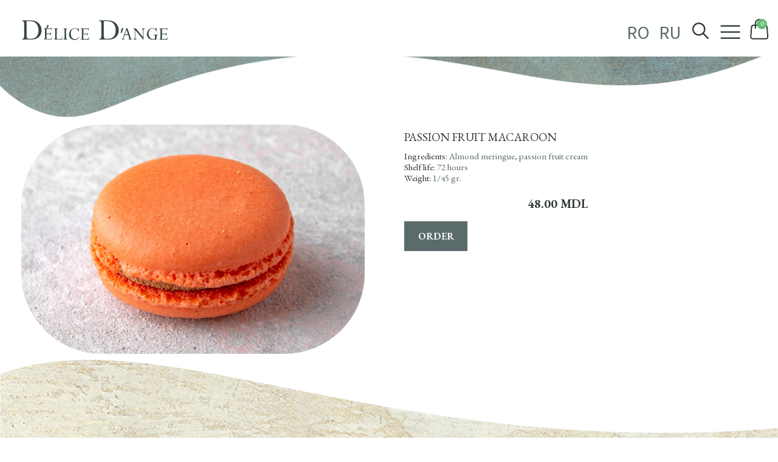

--- FILE ---
content_type: text/html; charset=UTF-8
request_url: https://delicedange.md/en/product/passion-fruit-macaroon/
body_size: 17386
content:
<!doctype html>
<html lang="en-US">
<head>
<meta charset="UTF-8">
<meta name="viewport" content="width=device-width, initial-scale=1">
<link rel="profile" href="http://gmpg.org/xfn/11">
<link rel="preconnect" href="https://fonts.googleapis.com">
<link rel="preconnect" href="https://fonts.gstatic.com" crossorigin>
<link href="https://fonts.googleapis.com/css2?family=EB+Garamond:ital,wght@0,400;0,500;0,700;1,500&display=swap" rel="stylesheet">
<link rel="stylesheet" href="https://cdnjs.cloudflare.com/ajax/libs/aos/2.3.4/aos.css" />
<link rel="pingback" href="https://delicedange.md/xmlrpc.php">
<link rel="icon" href="https://delicedange.md/favicon.ico" type="image/x-icon"/>
<link rel="shortcut icon" href="https://delicedange.md/favicon.ico" type="image/x-icon"/>
<script>
!function(f,b,e,v,n,t,s)
{if(f.fbq)return;n=f.fbq=function(){n.callMethod?
n.callMethod.apply(n,arguments):n.queue.push(arguments)};
if(!f._fbq)f._fbq=n;n.push=n;n.loaded=!0;n.version='2.0';
n.queue=[];t=b.createElement(e);t.async=!0;
t.src=v;s=b.getElementsByTagName(e)[0];
s.parentNode.insertBefore(t,s)}(window, document,'script',
'https://connect.facebook.net/en_US/fbevents.js');
fbq('init', '279382550313483');
fbq('track', 'PageView');
</script>
<noscript><img height="1" width="1" style="display:none"
src="https://www.facebook.com/tr?id=279382550313483&ev=PageView&noscript=1"
/></noscript>
<script async src="https://www.googletagmanager.com/gtag/js?id=UA-169209996-1"></script>
 <script>
   window.dataLayer = window.dataLayer || [];
   function gtag(){dataLayer.push(arguments);}
   gtag('js', new Date());
 
   gtag('config', 'UA-169209996-1');
  gtag('config', 'AW-321218310');
 </script><script>
 function gtag_report_conversion(url) {
   var callback = function () {
     if (typeof(url) != 'undefined') {
       window.location = url;
     }
   };
   gtag('event', 'conversion', {
       'send_to': 'AW-321218310/CF7nCMfut8wDEIbOlZkB',
       'transaction_id': '',
       'event_callback': callback
   });
   return false;
 }
 </script>
<meta name='robots' content='index, follow, max-image-preview:large, max-snippet:-1, max-video-preview:-1' />
<link rel="alternate" href="https://delicedange.md/en/product/passion-fruit-macaroon/" hreflang="en" />
<link rel="alternate" href="https://delicedange.md/product/macarons-fructul-pasiunii/" hreflang="ro" />
<link rel="alternate" href="https://delicedange.md/ru/product/macarons-marakujya/" hreflang="ru" />

	<!-- This site is optimized with the Yoast SEO plugin v22.6 - https://yoast.com/wordpress/plugins/seo/ -->
	<title>Passion fruit Macaroon - Delice</title>
	<link rel="canonical" href="https://delicedange.md/en/product/passion-fruit-macaroon/" />
	<meta property="og:locale" content="en_US" />
	<meta property="og:locale:alternate" content="ro_RO" />
	<meta property="og:locale:alternate" content="ru_RU" />
	<meta property="og:type" content="article" />
	<meta property="og:title" content="Passion fruit Macaroon - Delice" />
	<meta property="og:url" content="https://delicedange.md/en/product/passion-fruit-macaroon/" />
	<meta property="og:site_name" content="Delice" />
	<meta property="article:publisher" content="https://www.facebook.com/cafe.delicedange/" />
	<meta property="article:modified_time" content="2022-05-02T09:59:02+00:00" />
	<meta property="og:image" content="https://delicedange.md/wp-content/uploads/2022/04/a-32-34.jpg" />
	<meta property="og:image:width" content="1500" />
	<meta property="og:image:height" content="1000" />
	<meta property="og:image:type" content="image/jpeg" />
	<meta name="twitter:card" content="summary_large_image" />
	<script type="application/ld+json" class="yoast-schema-graph">{"@context":"https://schema.org","@graph":[{"@type":"WebPage","@id":"https://delicedange.md/en/product/passion-fruit-macaroon/","url":"https://delicedange.md/en/product/passion-fruit-macaroon/","name":"Passion fruit Macaroon - Delice","isPartOf":{"@id":"https://delicedange.md/en/main-page/#website"},"primaryImageOfPage":{"@id":"https://delicedange.md/en/product/passion-fruit-macaroon/#primaryimage"},"image":{"@id":"https://delicedange.md/en/product/passion-fruit-macaroon/#primaryimage"},"thumbnailUrl":"https://delicedange.md/wp-content/uploads/2022/04/a-32-34.jpg","datePublished":"2022-04-02T14:30:51+00:00","dateModified":"2022-05-02T09:59:02+00:00","breadcrumb":{"@id":"https://delicedange.md/en/product/passion-fruit-macaroon/#breadcrumb"},"inLanguage":"en-US","potentialAction":[{"@type":"ReadAction","target":["https://delicedange.md/en/product/passion-fruit-macaroon/"]}]},{"@type":"ImageObject","inLanguage":"en-US","@id":"https://delicedange.md/en/product/passion-fruit-macaroon/#primaryimage","url":"https://delicedange.md/wp-content/uploads/2022/04/a-32-34.jpg","contentUrl":"https://delicedange.md/wp-content/uploads/2022/04/a-32-34.jpg","width":1500,"height":1000},{"@type":"BreadcrumbList","@id":"https://delicedange.md/en/product/passion-fruit-macaroon/#breadcrumb","itemListElement":[{"@type":"ListItem","position":1,"name":"Home","item":"https://delicedange.md/en/main-page/"},{"@type":"ListItem","position":2,"name":"Shop","item":"https://delicedange.md/en/shop/"},{"@type":"ListItem","position":3,"name":"Passion fruit Macaroon"}]},{"@type":"WebSite","@id":"https://delicedange.md/en/main-page/#website","url":"https://delicedange.md/en/main-page/","name":"Delice D'ange","description":"","publisher":{"@id":"https://delicedange.md/en/main-page/#organization"},"potentialAction":[{"@type":"SearchAction","target":{"@type":"EntryPoint","urlTemplate":"https://delicedange.md/en/main-page/?s={search_term_string}"},"query-input":"required name=search_term_string"}],"inLanguage":"en-US"},{"@type":"Organization","@id":"https://delicedange.md/en/main-page/#organization","name":"Delice D'ange","url":"https://delicedange.md/en/main-page/","logo":{"@type":"ImageObject","inLanguage":"en-US","@id":"https://delicedange.md/en/main-page/#/schema/logo/image/","url":"https://delicedange.md/wp-content/uploads/2022/06/delice_logo.svg","contentUrl":"https://delicedange.md/wp-content/uploads/2022/06/delice_logo.svg","caption":"Delice D'ange"},"image":{"@id":"https://delicedange.md/en/main-page/#/schema/logo/image/"},"sameAs":["https://www.facebook.com/cafe.delicedange/","https://www.instagram.com/cafe.delicedange/","https://www.youtube.com/channel/UCTDD8Nmmoa-wcQeN4ZP28nQ"]}]}</script>
	<!-- / Yoast SEO plugin. -->


<link rel='dns-prefetch' href='//stackpath.bootstrapcdn.com' />
<link rel='dns-prefetch' href='//cdn.jsdelivr.net' />
<link rel='dns-prefetch' href='//cdnjs.cloudflare.com' />
<link rel='dns-prefetch' href='//www.googletagmanager.com' />
<link rel='dns-prefetch' href='//fonts.googleapis.com' />
<link rel="alternate" type="application/rss+xml" title="Delice &raquo; Feed" href="https://delicedange.md/en/feed/" />
<link rel="alternate" type="application/rss+xml" title="Delice &raquo; Comments Feed" href="https://delicedange.md/en/comments/feed/" />
<script>
window._wpemojiSettings = {"baseUrl":"https:\/\/s.w.org\/images\/core\/emoji\/15.0.3\/72x72\/","ext":".png","svgUrl":"https:\/\/s.w.org\/images\/core\/emoji\/15.0.3\/svg\/","svgExt":".svg","source":{"concatemoji":"https:\/\/delicedange.md\/wp-includes\/js\/wp-emoji-release.min.js"}};
/*! This file is auto-generated */
!function(i,n){var o,s,e;function c(e){try{var t={supportTests:e,timestamp:(new Date).valueOf()};sessionStorage.setItem(o,JSON.stringify(t))}catch(e){}}function p(e,t,n){e.clearRect(0,0,e.canvas.width,e.canvas.height),e.fillText(t,0,0);var t=new Uint32Array(e.getImageData(0,0,e.canvas.width,e.canvas.height).data),r=(e.clearRect(0,0,e.canvas.width,e.canvas.height),e.fillText(n,0,0),new Uint32Array(e.getImageData(0,0,e.canvas.width,e.canvas.height).data));return t.every(function(e,t){return e===r[t]})}function u(e,t,n){switch(t){case"flag":return n(e,"\ud83c\udff3\ufe0f\u200d\u26a7\ufe0f","\ud83c\udff3\ufe0f\u200b\u26a7\ufe0f")?!1:!n(e,"\ud83c\uddfa\ud83c\uddf3","\ud83c\uddfa\u200b\ud83c\uddf3")&&!n(e,"\ud83c\udff4\udb40\udc67\udb40\udc62\udb40\udc65\udb40\udc6e\udb40\udc67\udb40\udc7f","\ud83c\udff4\u200b\udb40\udc67\u200b\udb40\udc62\u200b\udb40\udc65\u200b\udb40\udc6e\u200b\udb40\udc67\u200b\udb40\udc7f");case"emoji":return!n(e,"\ud83d\udc26\u200d\u2b1b","\ud83d\udc26\u200b\u2b1b")}return!1}function f(e,t,n){var r="undefined"!=typeof WorkerGlobalScope&&self instanceof WorkerGlobalScope?new OffscreenCanvas(300,150):i.createElement("canvas"),a=r.getContext("2d",{willReadFrequently:!0}),o=(a.textBaseline="top",a.font="600 32px Arial",{});return e.forEach(function(e){o[e]=t(a,e,n)}),o}function t(e){var t=i.createElement("script");t.src=e,t.defer=!0,i.head.appendChild(t)}"undefined"!=typeof Promise&&(o="wpEmojiSettingsSupports",s=["flag","emoji"],n.supports={everything:!0,everythingExceptFlag:!0},e=new Promise(function(e){i.addEventListener("DOMContentLoaded",e,{once:!0})}),new Promise(function(t){var n=function(){try{var e=JSON.parse(sessionStorage.getItem(o));if("object"==typeof e&&"number"==typeof e.timestamp&&(new Date).valueOf()<e.timestamp+604800&&"object"==typeof e.supportTests)return e.supportTests}catch(e){}return null}();if(!n){if("undefined"!=typeof Worker&&"undefined"!=typeof OffscreenCanvas&&"undefined"!=typeof URL&&URL.createObjectURL&&"undefined"!=typeof Blob)try{var e="postMessage("+f.toString()+"("+[JSON.stringify(s),u.toString(),p.toString()].join(",")+"));",r=new Blob([e],{type:"text/javascript"}),a=new Worker(URL.createObjectURL(r),{name:"wpTestEmojiSupports"});return void(a.onmessage=function(e){c(n=e.data),a.terminate(),t(n)})}catch(e){}c(n=f(s,u,p))}t(n)}).then(function(e){for(var t in e)n.supports[t]=e[t],n.supports.everything=n.supports.everything&&n.supports[t],"flag"!==t&&(n.supports.everythingExceptFlag=n.supports.everythingExceptFlag&&n.supports[t]);n.supports.everythingExceptFlag=n.supports.everythingExceptFlag&&!n.supports.flag,n.DOMReady=!1,n.readyCallback=function(){n.DOMReady=!0}}).then(function(){return e}).then(function(){var e;n.supports.everything||(n.readyCallback(),(e=n.source||{}).concatemoji?t(e.concatemoji):e.wpemoji&&e.twemoji&&(t(e.twemoji),t(e.wpemoji)))}))}((window,document),window._wpemojiSettings);
</script>
<style id='wp-emoji-styles-inline-css'>

	img.wp-smiley, img.emoji {
		display: inline !important;
		border: none !important;
		box-shadow: none !important;
		height: 1em !important;
		width: 1em !important;
		margin: 0 0.07em !important;
		vertical-align: -0.1em !important;
		background: none !important;
		padding: 0 !important;
	}
</style>
<link rel='stylesheet' id='wp-block-library-css' href='https://delicedange.md/wp-includes/css/dist/block-library/style.min.css' media='all' />
<style id='wp-block-library-theme-inline-css'>
.wp-block-audio figcaption{color:#555;font-size:13px;text-align:center}.is-dark-theme .wp-block-audio figcaption{color:#ffffffa6}.wp-block-audio{margin:0 0 1em}.wp-block-code{border:1px solid #ccc;border-radius:4px;font-family:Menlo,Consolas,monaco,monospace;padding:.8em 1em}.wp-block-embed figcaption{color:#555;font-size:13px;text-align:center}.is-dark-theme .wp-block-embed figcaption{color:#ffffffa6}.wp-block-embed{margin:0 0 1em}.blocks-gallery-caption{color:#555;font-size:13px;text-align:center}.is-dark-theme .blocks-gallery-caption{color:#ffffffa6}.wp-block-image figcaption{color:#555;font-size:13px;text-align:center}.is-dark-theme .wp-block-image figcaption{color:#ffffffa6}.wp-block-image{margin:0 0 1em}.wp-block-pullquote{border-bottom:4px solid;border-top:4px solid;color:currentColor;margin-bottom:1.75em}.wp-block-pullquote cite,.wp-block-pullquote footer,.wp-block-pullquote__citation{color:currentColor;font-size:.8125em;font-style:normal;text-transform:uppercase}.wp-block-quote{border-left:.25em solid;margin:0 0 1.75em;padding-left:1em}.wp-block-quote cite,.wp-block-quote footer{color:currentColor;font-size:.8125em;font-style:normal;position:relative}.wp-block-quote.has-text-align-right{border-left:none;border-right:.25em solid;padding-left:0;padding-right:1em}.wp-block-quote.has-text-align-center{border:none;padding-left:0}.wp-block-quote.is-large,.wp-block-quote.is-style-large,.wp-block-quote.is-style-plain{border:none}.wp-block-search .wp-block-search__label{font-weight:700}.wp-block-search__button{border:1px solid #ccc;padding:.375em .625em}:where(.wp-block-group.has-background){padding:1.25em 2.375em}.wp-block-separator.has-css-opacity{opacity:.4}.wp-block-separator{border:none;border-bottom:2px solid;margin-left:auto;margin-right:auto}.wp-block-separator.has-alpha-channel-opacity{opacity:1}.wp-block-separator:not(.is-style-wide):not(.is-style-dots){width:100px}.wp-block-separator.has-background:not(.is-style-dots){border-bottom:none;height:1px}.wp-block-separator.has-background:not(.is-style-wide):not(.is-style-dots){height:2px}.wp-block-table{margin:0 0 1em}.wp-block-table td,.wp-block-table th{word-break:normal}.wp-block-table figcaption{color:#555;font-size:13px;text-align:center}.is-dark-theme .wp-block-table figcaption{color:#ffffffa6}.wp-block-video figcaption{color:#555;font-size:13px;text-align:center}.is-dark-theme .wp-block-video figcaption{color:#ffffffa6}.wp-block-video{margin:0 0 1em}.wp-block-template-part.has-background{margin-bottom:0;margin-top:0;padding:1.25em 2.375em}
</style>
<link rel='stylesheet' id='wc-blocks-vendors-style-css' href='https://delicedange.md/wp-content/plugins/woocommerce/packages/woocommerce-blocks/build/wc-blocks-vendors-style.css' media='all' />
<link rel='stylesheet' id='wc-blocks-style-css' href='https://delicedange.md/wp-content/plugins/woocommerce/packages/woocommerce-blocks/build/wc-blocks-style.css' media='all' />
<link rel='stylesheet' id='yith-wcan-shortcodes-css' href='https://delicedange.md/wp-content/plugins/yith-woocommerce-ajax-navigation/assets/css/shortcodes.css' media='all' />
<style id='yith-wcan-shortcodes-inline-css'>
:root{
	--yith-wcan-filters_colors_titles: #434343;
	--yith-wcan-filters_colors_background: #FFFFFF;
	--yith-wcan-filters_colors_accent: #A7144C;
	--yith-wcan-filters_colors_accent_r: 167;
	--yith-wcan-filters_colors_accent_g: 20;
	--yith-wcan-filters_colors_accent_b: 76;
	--yith-wcan-color_swatches_border_radius: 100%;
	--yith-wcan-color_swatches_size: 30px;
	--yith-wcan-labels_style_background: #FFFFFF;
	--yith-wcan-labels_style_background_hover: #A7144C;
	--yith-wcan-labels_style_background_active: #A7144C;
	--yith-wcan-labels_style_text: #434343;
	--yith-wcan-labels_style_text_hover: #FFFFFF;
	--yith-wcan-labels_style_text_active: #FFFFFF;
	--yith-wcan-anchors_style_text: #434343;
	--yith-wcan-anchors_style_text_hover: #A7144C;
	--yith-wcan-anchors_style_text_active: #A7144C;
}
</style>
<link rel='stylesheet' id='storefront-gutenberg-blocks-css' href='https://delicedange.md/wp-content/themes/storefront/assets/css/base/gutenberg-blocks.css' media='all' />
<style id='storefront-gutenberg-blocks-inline-css'>

				.wp-block-button__link:not(.has-text-color) {
					color: #333333;
				}

				.wp-block-button__link:not(.has-text-color):hover,
				.wp-block-button__link:not(.has-text-color):focus,
				.wp-block-button__link:not(.has-text-color):active {
					color: #333333;
				}

				.wp-block-button__link:not(.has-background) {
					background-color: #eeeeee;
				}

				.wp-block-button__link:not(.has-background):hover,
				.wp-block-button__link:not(.has-background):focus,
				.wp-block-button__link:not(.has-background):active {
					border-color: #d5d5d5;
					background-color: #d5d5d5;
				}

				.wp-block-quote footer,
				.wp-block-quote cite,
				.wp-block-quote__citation {
					color: #6d6d6d;
				}

				.wp-block-pullquote cite,
				.wp-block-pullquote footer,
				.wp-block-pullquote__citation {
					color: #6d6d6d;
				}

				.wp-block-image figcaption {
					color: #6d6d6d;
				}

				.wp-block-separator.is-style-dots::before {
					color: #333333;
				}

				.wp-block-file a.wp-block-file__button {
					color: #333333;
					background-color: #eeeeee;
					border-color: #eeeeee;
				}

				.wp-block-file a.wp-block-file__button:hover,
				.wp-block-file a.wp-block-file__button:focus,
				.wp-block-file a.wp-block-file__button:active {
					color: #333333;
					background-color: #d5d5d5;
				}

				.wp-block-code,
				.wp-block-preformatted pre {
					color: #6d6d6d;
				}

				.wp-block-table:not( .has-background ):not( .is-style-stripes ) tbody tr:nth-child(2n) td {
					background-color: #fdfdfd;
				}

				.wp-block-cover .wp-block-cover__inner-container h1:not(.has-text-color),
				.wp-block-cover .wp-block-cover__inner-container h2:not(.has-text-color),
				.wp-block-cover .wp-block-cover__inner-container h3:not(.has-text-color),
				.wp-block-cover .wp-block-cover__inner-container h4:not(.has-text-color),
				.wp-block-cover .wp-block-cover__inner-container h5:not(.has-text-color),
				.wp-block-cover .wp-block-cover__inner-container h6:not(.has-text-color) {
					color: #000000;
				}

				.wc-block-components-price-slider__range-input-progress,
				.rtl .wc-block-components-price-slider__range-input-progress {
					--range-color: #5b6b6b;
				}

				/* Target only IE11 */
				@media all and (-ms-high-contrast: none), (-ms-high-contrast: active) {
					.wc-block-components-price-slider__range-input-progress {
						background: #5b6b6b;
					}
				}

				.wc-block-components-button:not(.is-link) {
					background-color: #333333;
					color: #ffffff;
				}

				.wc-block-components-button:not(.is-link):hover,
				.wc-block-components-button:not(.is-link):focus,
				.wc-block-components-button:not(.is-link):active {
					background-color: #1a1a1a;
					color: #ffffff;
				}

				.wc-block-components-button:not(.is-link):disabled {
					background-color: #333333;
					color: #ffffff;
				}

				.wc-block-cart__submit-container {
					background-color: #ffffff;
				}

				.wc-block-cart__submit-container::before {
					color: rgba(220,220,220,0.5);
				}

				.wc-block-components-order-summary-item__quantity {
					background-color: #ffffff;
					border-color: #6d6d6d;
					box-shadow: 0 0 0 2px #ffffff;
					color: #6d6d6d;
				}
			
</style>
<style id='classic-theme-styles-inline-css'>
/*! This file is auto-generated */
.wp-block-button__link{color:#fff;background-color:#32373c;border-radius:9999px;box-shadow:none;text-decoration:none;padding:calc(.667em + 2px) calc(1.333em + 2px);font-size:1.125em}.wp-block-file__button{background:#32373c;color:#fff;text-decoration:none}
</style>
<style id='global-styles-inline-css'>
body{--wp--preset--color--black: #000000;--wp--preset--color--cyan-bluish-gray: #abb8c3;--wp--preset--color--white: #ffffff;--wp--preset--color--pale-pink: #f78da7;--wp--preset--color--vivid-red: #cf2e2e;--wp--preset--color--luminous-vivid-orange: #ff6900;--wp--preset--color--luminous-vivid-amber: #fcb900;--wp--preset--color--light-green-cyan: #7bdcb5;--wp--preset--color--vivid-green-cyan: #00d084;--wp--preset--color--pale-cyan-blue: #8ed1fc;--wp--preset--color--vivid-cyan-blue: #0693e3;--wp--preset--color--vivid-purple: #9b51e0;--wp--preset--gradient--vivid-cyan-blue-to-vivid-purple: linear-gradient(135deg,rgba(6,147,227,1) 0%,rgb(155,81,224) 100%);--wp--preset--gradient--light-green-cyan-to-vivid-green-cyan: linear-gradient(135deg,rgb(122,220,180) 0%,rgb(0,208,130) 100%);--wp--preset--gradient--luminous-vivid-amber-to-luminous-vivid-orange: linear-gradient(135deg,rgba(252,185,0,1) 0%,rgba(255,105,0,1) 100%);--wp--preset--gradient--luminous-vivid-orange-to-vivid-red: linear-gradient(135deg,rgba(255,105,0,1) 0%,rgb(207,46,46) 100%);--wp--preset--gradient--very-light-gray-to-cyan-bluish-gray: linear-gradient(135deg,rgb(238,238,238) 0%,rgb(169,184,195) 100%);--wp--preset--gradient--cool-to-warm-spectrum: linear-gradient(135deg,rgb(74,234,220) 0%,rgb(151,120,209) 20%,rgb(207,42,186) 40%,rgb(238,44,130) 60%,rgb(251,105,98) 80%,rgb(254,248,76) 100%);--wp--preset--gradient--blush-light-purple: linear-gradient(135deg,rgb(255,206,236) 0%,rgb(152,150,240) 100%);--wp--preset--gradient--blush-bordeaux: linear-gradient(135deg,rgb(254,205,165) 0%,rgb(254,45,45) 50%,rgb(107,0,62) 100%);--wp--preset--gradient--luminous-dusk: linear-gradient(135deg,rgb(255,203,112) 0%,rgb(199,81,192) 50%,rgb(65,88,208) 100%);--wp--preset--gradient--pale-ocean: linear-gradient(135deg,rgb(255,245,203) 0%,rgb(182,227,212) 50%,rgb(51,167,181) 100%);--wp--preset--gradient--electric-grass: linear-gradient(135deg,rgb(202,248,128) 0%,rgb(113,206,126) 100%);--wp--preset--gradient--midnight: linear-gradient(135deg,rgb(2,3,129) 0%,rgb(40,116,252) 100%);--wp--preset--font-size--small: 14px;--wp--preset--font-size--medium: 23px;--wp--preset--font-size--large: 26px;--wp--preset--font-size--x-large: 42px;--wp--preset--font-size--normal: 16px;--wp--preset--font-size--huge: 37px;--wp--preset--spacing--20: 0.44rem;--wp--preset--spacing--30: 0.67rem;--wp--preset--spacing--40: 1rem;--wp--preset--spacing--50: 1.5rem;--wp--preset--spacing--60: 2.25rem;--wp--preset--spacing--70: 3.38rem;--wp--preset--spacing--80: 5.06rem;--wp--preset--shadow--natural: 6px 6px 9px rgba(0, 0, 0, 0.2);--wp--preset--shadow--deep: 12px 12px 50px rgba(0, 0, 0, 0.4);--wp--preset--shadow--sharp: 6px 6px 0px rgba(0, 0, 0, 0.2);--wp--preset--shadow--outlined: 6px 6px 0px -3px rgba(255, 255, 255, 1), 6px 6px rgba(0, 0, 0, 1);--wp--preset--shadow--crisp: 6px 6px 0px rgba(0, 0, 0, 1);}:where(.is-layout-flex){gap: 0.5em;}:where(.is-layout-grid){gap: 0.5em;}body .is-layout-flex{display: flex;}body .is-layout-flex{flex-wrap: wrap;align-items: center;}body .is-layout-flex > *{margin: 0;}body .is-layout-grid{display: grid;}body .is-layout-grid > *{margin: 0;}:where(.wp-block-columns.is-layout-flex){gap: 2em;}:where(.wp-block-columns.is-layout-grid){gap: 2em;}:where(.wp-block-post-template.is-layout-flex){gap: 1.25em;}:where(.wp-block-post-template.is-layout-grid){gap: 1.25em;}.has-black-color{color: var(--wp--preset--color--black) !important;}.has-cyan-bluish-gray-color{color: var(--wp--preset--color--cyan-bluish-gray) !important;}.has-white-color{color: var(--wp--preset--color--white) !important;}.has-pale-pink-color{color: var(--wp--preset--color--pale-pink) !important;}.has-vivid-red-color{color: var(--wp--preset--color--vivid-red) !important;}.has-luminous-vivid-orange-color{color: var(--wp--preset--color--luminous-vivid-orange) !important;}.has-luminous-vivid-amber-color{color: var(--wp--preset--color--luminous-vivid-amber) !important;}.has-light-green-cyan-color{color: var(--wp--preset--color--light-green-cyan) !important;}.has-vivid-green-cyan-color{color: var(--wp--preset--color--vivid-green-cyan) !important;}.has-pale-cyan-blue-color{color: var(--wp--preset--color--pale-cyan-blue) !important;}.has-vivid-cyan-blue-color{color: var(--wp--preset--color--vivid-cyan-blue) !important;}.has-vivid-purple-color{color: var(--wp--preset--color--vivid-purple) !important;}.has-black-background-color{background-color: var(--wp--preset--color--black) !important;}.has-cyan-bluish-gray-background-color{background-color: var(--wp--preset--color--cyan-bluish-gray) !important;}.has-white-background-color{background-color: var(--wp--preset--color--white) !important;}.has-pale-pink-background-color{background-color: var(--wp--preset--color--pale-pink) !important;}.has-vivid-red-background-color{background-color: var(--wp--preset--color--vivid-red) !important;}.has-luminous-vivid-orange-background-color{background-color: var(--wp--preset--color--luminous-vivid-orange) !important;}.has-luminous-vivid-amber-background-color{background-color: var(--wp--preset--color--luminous-vivid-amber) !important;}.has-light-green-cyan-background-color{background-color: var(--wp--preset--color--light-green-cyan) !important;}.has-vivid-green-cyan-background-color{background-color: var(--wp--preset--color--vivid-green-cyan) !important;}.has-pale-cyan-blue-background-color{background-color: var(--wp--preset--color--pale-cyan-blue) !important;}.has-vivid-cyan-blue-background-color{background-color: var(--wp--preset--color--vivid-cyan-blue) !important;}.has-vivid-purple-background-color{background-color: var(--wp--preset--color--vivid-purple) !important;}.has-black-border-color{border-color: var(--wp--preset--color--black) !important;}.has-cyan-bluish-gray-border-color{border-color: var(--wp--preset--color--cyan-bluish-gray) !important;}.has-white-border-color{border-color: var(--wp--preset--color--white) !important;}.has-pale-pink-border-color{border-color: var(--wp--preset--color--pale-pink) !important;}.has-vivid-red-border-color{border-color: var(--wp--preset--color--vivid-red) !important;}.has-luminous-vivid-orange-border-color{border-color: var(--wp--preset--color--luminous-vivid-orange) !important;}.has-luminous-vivid-amber-border-color{border-color: var(--wp--preset--color--luminous-vivid-amber) !important;}.has-light-green-cyan-border-color{border-color: var(--wp--preset--color--light-green-cyan) !important;}.has-vivid-green-cyan-border-color{border-color: var(--wp--preset--color--vivid-green-cyan) !important;}.has-pale-cyan-blue-border-color{border-color: var(--wp--preset--color--pale-cyan-blue) !important;}.has-vivid-cyan-blue-border-color{border-color: var(--wp--preset--color--vivid-cyan-blue) !important;}.has-vivid-purple-border-color{border-color: var(--wp--preset--color--vivid-purple) !important;}.has-vivid-cyan-blue-to-vivid-purple-gradient-background{background: var(--wp--preset--gradient--vivid-cyan-blue-to-vivid-purple) !important;}.has-light-green-cyan-to-vivid-green-cyan-gradient-background{background: var(--wp--preset--gradient--light-green-cyan-to-vivid-green-cyan) !important;}.has-luminous-vivid-amber-to-luminous-vivid-orange-gradient-background{background: var(--wp--preset--gradient--luminous-vivid-amber-to-luminous-vivid-orange) !important;}.has-luminous-vivid-orange-to-vivid-red-gradient-background{background: var(--wp--preset--gradient--luminous-vivid-orange-to-vivid-red) !important;}.has-very-light-gray-to-cyan-bluish-gray-gradient-background{background: var(--wp--preset--gradient--very-light-gray-to-cyan-bluish-gray) !important;}.has-cool-to-warm-spectrum-gradient-background{background: var(--wp--preset--gradient--cool-to-warm-spectrum) !important;}.has-blush-light-purple-gradient-background{background: var(--wp--preset--gradient--blush-light-purple) !important;}.has-blush-bordeaux-gradient-background{background: var(--wp--preset--gradient--blush-bordeaux) !important;}.has-luminous-dusk-gradient-background{background: var(--wp--preset--gradient--luminous-dusk) !important;}.has-pale-ocean-gradient-background{background: var(--wp--preset--gradient--pale-ocean) !important;}.has-electric-grass-gradient-background{background: var(--wp--preset--gradient--electric-grass) !important;}.has-midnight-gradient-background{background: var(--wp--preset--gradient--midnight) !important;}.has-small-font-size{font-size: var(--wp--preset--font-size--small) !important;}.has-medium-font-size{font-size: var(--wp--preset--font-size--medium) !important;}.has-large-font-size{font-size: var(--wp--preset--font-size--large) !important;}.has-x-large-font-size{font-size: var(--wp--preset--font-size--x-large) !important;}
.wp-block-navigation a:where(:not(.wp-element-button)){color: inherit;}
:where(.wp-block-post-template.is-layout-flex){gap: 1.25em;}:where(.wp-block-post-template.is-layout-grid){gap: 1.25em;}
:where(.wp-block-columns.is-layout-flex){gap: 2em;}:where(.wp-block-columns.is-layout-grid){gap: 2em;}
.wp-block-pullquote{font-size: 1.5em;line-height: 1.6;}
</style>
<link rel='stylesheet' id='contact-form-7-css' href='https://delicedange.md/wp-content/plugins/contact-form-7/includes/css/styles.css' media='all' />
<link rel='stylesheet' id='smntcswcqb-style-css' href='https://delicedange.md/wp-content/plugins/smntcs-woocommerce-quantity-buttons/style.css' media='screen' />
<link rel='stylesheet' id='tz-wc-ajax-qty-css' href='https://delicedange.md/wp-content/plugins/themeszone-woocommerce-ajax-quantity/public/css/tz-wc-ajax-qty-public.css' media='all' />
<link rel='stylesheet' id='photoswipe-css' href='https://delicedange.md/wp-content/plugins/woocommerce/assets/css/photoswipe/photoswipe.min.css' media='all' />
<link rel='stylesheet' id='photoswipe-default-skin-css' href='https://delicedange.md/wp-content/plugins/woocommerce/assets/css/photoswipe/default-skin/default-skin.min.css' media='all' />
<style id='woocommerce-inline-inline-css'>
.woocommerce form .form-row .required { visibility: visible; }
</style>
<link rel='stylesheet' id='yith-infs-style-css' href='https://delicedange.md/wp-content/plugins/yith-infinite-scrolling/assets/css/frontend.css' media='all' />
<link rel='stylesheet' id='dgwt-wcas-style-css' href='https://delicedange.md/wp-content/plugins/ajax-search-for-woocommerce/assets/css/style.min.css' media='all' />
<link rel='stylesheet' id='al-range-slider-css' href='https://delicedange.md/wp-content/themes/storefront-child/assets/css/al-range-slider.css' media='all' />
<link rel='stylesheet' id='lightbox-styles-css' href='https://cdnjs.cloudflare.com/ajax/libs/lightbox2/2.11.3/css/lightbox.min.css' media='all' />
<link rel='stylesheet' id='slick-theme-styles-css' href='https://cdnjs.cloudflare.com/ajax/libs/slick-carousel/1.8.1/slick-theme.min.css' media='all' />
<link rel='stylesheet' id='slick-styles-css' href='https://cdnjs.cloudflare.com/ajax/libs/slick-carousel/1.8.1/slick.min.css' media='all' />
<link rel='stylesheet' id='select2-styles-css' href='https://cdn.jsdelivr.net/npm/select2@4.1.0-rc.0/dist/css/select2.min.css' media='all' />
<link rel='stylesheet' id='jquery-ui-styles-css' href='https://cdnjs.cloudflare.com/ajax/libs/jqueryui/1.12.1/jquery-ui.min.css' media='all' />
<link rel='stylesheet' id='main-styles-css' href='https://delicedange.md/wp-content/themes/storefront-child/assets/css/app.min.css' media='all' />
<link rel='stylesheet' id='storefront-style-css' href='https://delicedange.md/wp-content/themes/storefront/style.css' media='all' />
<style id='storefront-style-inline-css'>

			.main-navigation ul li a,
			.site-title a,
			ul.menu li a,
			.site-branding h1 a,
			button.menu-toggle,
			button.menu-toggle:hover,
			.handheld-navigation .dropdown-toggle {
				color: #333333;
			}

			button.menu-toggle,
			button.menu-toggle:hover {
				border-color: #333333;
			}

			.main-navigation ul li a:hover,
			.main-navigation ul li:hover > a,
			.site-title a:hover,
			.site-header ul.menu li.current-menu-item > a {
				color: #747474;
			}

			table:not( .has-background ) th {
				background-color: #f8f8f8;
			}

			table:not( .has-background ) tbody td {
				background-color: #fdfdfd;
			}

			table:not( .has-background ) tbody tr:nth-child(2n) td,
			fieldset,
			fieldset legend {
				background-color: #fbfbfb;
			}

			.site-header,
			.secondary-navigation ul ul,
			.main-navigation ul.menu > li.menu-item-has-children:after,
			.secondary-navigation ul.menu ul,
			.storefront-handheld-footer-bar,
			.storefront-handheld-footer-bar ul li > a,
			.storefront-handheld-footer-bar ul li.search .site-search,
			button.menu-toggle,
			button.menu-toggle:hover {
				background-color: #ffffff;
			}

			p.site-description,
			.site-header,
			.storefront-handheld-footer-bar {
				color: #404040;
			}

			button.menu-toggle:after,
			button.menu-toggle:before,
			button.menu-toggle span:before {
				background-color: #333333;
			}

			h1, h2, h3, h4, h5, h6, .wc-block-grid__product-title {
				color: #333333;
			}

			.widget h1 {
				border-bottom-color: #333333;
			}

			body,
			.secondary-navigation a {
				color: #6d6d6d;
			}

			.widget-area .widget a,
			.hentry .entry-header .posted-on a,
			.hentry .entry-header .post-author a,
			.hentry .entry-header .post-comments a,
			.hentry .entry-header .byline a {
				color: #727272;
			}

			a {
				color: #5b6b6b;
			}

			a:focus,
			button:focus,
			.button.alt:focus,
			input:focus,
			textarea:focus,
			input[type="button"]:focus,
			input[type="reset"]:focus,
			input[type="submit"]:focus,
			input[type="email"]:focus,
			input[type="tel"]:focus,
			input[type="url"]:focus,
			input[type="password"]:focus,
			input[type="search"]:focus {
				outline-color: #5b6b6b;
			}

			button, input[type="button"], input[type="reset"], input[type="submit"], .button, .widget a.button {
				background-color: #eeeeee;
				border-color: #eeeeee;
				color: #333333;
			}

			button:hover, input[type="button"]:hover, input[type="reset"]:hover, input[type="submit"]:hover, .button:hover, .widget a.button:hover {
				background-color: #d5d5d5;
				border-color: #d5d5d5;
				color: #333333;
			}

			button.alt, input[type="button"].alt, input[type="reset"].alt, input[type="submit"].alt, .button.alt, .widget-area .widget a.button.alt {
				background-color: #333333;
				border-color: #333333;
				color: #ffffff;
			}

			button.alt:hover, input[type="button"].alt:hover, input[type="reset"].alt:hover, input[type="submit"].alt:hover, .button.alt:hover, .widget-area .widget a.button.alt:hover {
				background-color: #1a1a1a;
				border-color: #1a1a1a;
				color: #ffffff;
			}

			.pagination .page-numbers li .page-numbers.current {
				background-color: #e6e6e6;
				color: #636363;
			}

			#comments .comment-list .comment-content .comment-text {
				background-color: #f8f8f8;
			}

			.site-footer {
				background-color: #f0f0f0;
				color: #6d6d6d;
			}

			.site-footer a:not(.button):not(.components-button) {
				color: #333333;
			}

			.site-footer .storefront-handheld-footer-bar a:not(.button):not(.components-button) {
				color: #333333;
			}

			.site-footer h1, .site-footer h2, .site-footer h3, .site-footer h4, .site-footer h5, .site-footer h6, .site-footer .widget .widget-title, .site-footer .widget .widgettitle {
				color: #333333;
			}

			.page-template-template-homepage.has-post-thumbnail .type-page.has-post-thumbnail .entry-title {
				color: #000000;
			}

			.page-template-template-homepage.has-post-thumbnail .type-page.has-post-thumbnail .entry-content {
				color: #000000;
			}

			@media screen and ( min-width: 768px ) {
				.secondary-navigation ul.menu a:hover {
					color: #595959;
				}

				.secondary-navigation ul.menu a {
					color: #404040;
				}

				.main-navigation ul.menu ul.sub-menu,
				.main-navigation ul.nav-menu ul.children {
					background-color: #f0f0f0;
				}

				.site-header {
					border-bottom-color: #f0f0f0;
				}
			}
</style>
<link rel='stylesheet' id='storefront-icons-css' href='https://delicedange.md/wp-content/themes/storefront/assets/css/base/icons.css' media='all' />
<link rel='stylesheet' id='storefront-fonts-css' href='https://fonts.googleapis.com/css?family=Source+Sans+Pro%3A400%2C300%2C300italic%2C400italic%2C600%2C700%2C900&#038;subset=latin%2Clatin-ext&#038;ver=3.9.1' media='all' />
<link rel='stylesheet' id='storefront-woocommerce-style-css' href='https://delicedange.md/wp-content/themes/storefront/assets/css/woocommerce/woocommerce.css' media='all' />
<style id='storefront-woocommerce-style-inline-css'>
@font-face {
				font-family: star;
				src: url(https://delicedange.md/wp-content/plugins/woocommerce/assets/fonts/star.eot);
				src:
					url(https://delicedange.md/wp-content/plugins/woocommerce/assets/fonts/star.eot?#iefix) format("embedded-opentype"),
					url(https://delicedange.md/wp-content/plugins/woocommerce/assets/fonts/star.woff) format("woff"),
					url(https://delicedange.md/wp-content/plugins/woocommerce/assets/fonts/star.ttf) format("truetype"),
					url(https://delicedange.md/wp-content/plugins/woocommerce/assets/fonts/star.svg#star) format("svg");
				font-weight: 400;
				font-style: normal;
			}
			@font-face {
				font-family: WooCommerce;
				src: url(https://delicedange.md/wp-content/plugins/woocommerce/assets/fonts/WooCommerce.eot);
				src:
					url(https://delicedange.md/wp-content/plugins/woocommerce/assets/fonts/WooCommerce.eot?#iefix) format("embedded-opentype"),
					url(https://delicedange.md/wp-content/plugins/woocommerce/assets/fonts/WooCommerce.woff) format("woff"),
					url(https://delicedange.md/wp-content/plugins/woocommerce/assets/fonts/WooCommerce.ttf) format("truetype"),
					url(https://delicedange.md/wp-content/plugins/woocommerce/assets/fonts/WooCommerce.svg#WooCommerce) format("svg");
				font-weight: 400;
				font-style: normal;
			}

			a.cart-contents,
			.site-header-cart .widget_shopping_cart a {
				color: #333333;
			}

			a.cart-contents:hover,
			.site-header-cart .widget_shopping_cart a:hover,
			.site-header-cart:hover > li > a {
				color: #747474;
			}

			table.cart td.product-remove,
			table.cart td.actions {
				border-top-color: #ffffff;
			}

			.storefront-handheld-footer-bar ul li.cart .count {
				background-color: #333333;
				color: #ffffff;
				border-color: #ffffff;
			}

			.woocommerce-tabs ul.tabs li.active a,
			ul.products li.product .price,
			.onsale,
			.wc-block-grid__product-onsale,
			.widget_search form:before,
			.widget_product_search form:before {
				color: #6d6d6d;
			}

			.woocommerce-breadcrumb a,
			a.woocommerce-review-link,
			.product_meta a {
				color: #727272;
			}

			.wc-block-grid__product-onsale,
			.onsale {
				border-color: #6d6d6d;
			}

			.star-rating span:before,
			.quantity .plus, .quantity .minus,
			p.stars a:hover:after,
			p.stars a:after,
			.star-rating span:before,
			#payment .payment_methods li input[type=radio]:first-child:checked+label:before {
				color: #5b6b6b;
			}

			.widget_price_filter .ui-slider .ui-slider-range,
			.widget_price_filter .ui-slider .ui-slider-handle {
				background-color: #5b6b6b;
			}

			.order_details {
				background-color: #f8f8f8;
			}

			.order_details > li {
				border-bottom: 1px dotted #e3e3e3;
			}

			.order_details:before,
			.order_details:after {
				background: -webkit-linear-gradient(transparent 0,transparent 0),-webkit-linear-gradient(135deg,#f8f8f8 33.33%,transparent 33.33%),-webkit-linear-gradient(45deg,#f8f8f8 33.33%,transparent 33.33%)
			}

			#order_review {
				background-color: #ffffff;
			}

			#payment .payment_methods > li .payment_box,
			#payment .place-order {
				background-color: #fafafa;
			}

			#payment .payment_methods > li:not(.woocommerce-notice) {
				background-color: #f5f5f5;
			}

			#payment .payment_methods > li:not(.woocommerce-notice):hover {
				background-color: #f0f0f0;
			}

			.woocommerce-pagination .page-numbers li .page-numbers.current {
				background-color: #e6e6e6;
				color: #636363;
			}

			.wc-block-grid__product-onsale,
			.onsale,
			.woocommerce-pagination .page-numbers li .page-numbers:not(.current) {
				color: #6d6d6d;
			}

			p.stars a:before,
			p.stars a:hover~a:before,
			p.stars.selected a.active~a:before {
				color: #6d6d6d;
			}

			p.stars.selected a.active:before,
			p.stars:hover a:before,
			p.stars.selected a:not(.active):before,
			p.stars.selected a.active:before {
				color: #5b6b6b;
			}

			.single-product div.product .woocommerce-product-gallery .woocommerce-product-gallery__trigger {
				background-color: #eeeeee;
				color: #333333;
			}

			.single-product div.product .woocommerce-product-gallery .woocommerce-product-gallery__trigger:hover {
				background-color: #d5d5d5;
				border-color: #d5d5d5;
				color: #333333;
			}

			.button.added_to_cart:focus,
			.button.wc-forward:focus {
				outline-color: #5b6b6b;
			}

			.added_to_cart,
			.site-header-cart .widget_shopping_cart a.button,
			.wc-block-grid__products .wc-block-grid__product .wp-block-button__link {
				background-color: #eeeeee;
				border-color: #eeeeee;
				color: #333333;
			}

			.added_to_cart:hover,
			.site-header-cart .widget_shopping_cart a.button:hover,
			.wc-block-grid__products .wc-block-grid__product .wp-block-button__link:hover {
				background-color: #d5d5d5;
				border-color: #d5d5d5;
				color: #333333;
			}

			.added_to_cart.alt, .added_to_cart, .widget a.button.checkout {
				background-color: #333333;
				border-color: #333333;
				color: #ffffff;
			}

			.added_to_cart.alt:hover, .added_to_cart:hover, .widget a.button.checkout:hover {
				background-color: #1a1a1a;
				border-color: #1a1a1a;
				color: #ffffff;
			}

			.button.loading {
				color: #eeeeee;
			}

			.button.loading:hover {
				background-color: #eeeeee;
			}

			.button.loading:after {
				color: #333333;
			}

			@media screen and ( min-width: 768px ) {
				.site-header-cart .widget_shopping_cart,
				.site-header .product_list_widget li .quantity {
					color: #404040;
				}

				.site-header-cart .widget_shopping_cart .buttons,
				.site-header-cart .widget_shopping_cart .total {
					background-color: #f5f5f5;
				}

				.site-header-cart .widget_shopping_cart {
					background-color: #f0f0f0;
				}
			}
				.storefront-product-pagination a {
					color: #6d6d6d;
					background-color: #ffffff;
				}
				.storefront-sticky-add-to-cart {
					color: #6d6d6d;
					background-color: #ffffff;
				}

				.storefront-sticky-add-to-cart a:not(.button) {
					color: #333333;
				}
</style>
<link rel='stylesheet' id='storefront-child-style-css' href='https://delicedange.md/wp-content/themes/storefront-child/style.css' media='all' />
<script src="https://delicedange.md/wp-includes/js/jquery/jquery.min.js" id="jquery-core-js"></script>
<script src="https://delicedange.md/wp-includes/js/jquery/jquery-migrate.min.js" id="jquery-migrate-js"></script>
<script id="equal-height-columns-js-extra">
var equalHeightColumnElements = {"element-groups":{"1":{"selector":".order__item .order__item-link","breakpoint":768},"2":{"selector":".order__item .order__item-title","breakpoint":300}}};
</script>
<script src="https://delicedange.md/wp-content/plugins/equal-height-columns/public/js/equal-height-columns-public.js" id="equal-height-columns-js"></script>
<script id="tz-wc-ajax-qty-js-extra">
var tz_call = {"ajax_call_path":"https:\/\/delicedange.md\/wp-admin\/admin-ajax.php"};
</script>
<script src="https://delicedange.md/wp-content/plugins/themeszone-woocommerce-ajax-quantity/public/js/tz-wc-ajax-qty-public.js" id="tz-wc-ajax-qty-js"></script>
<script src="https://stackpath.bootstrapcdn.com/bootstrap/4.3.1/js/bootstrap.min.js" id="bootstrap-js"></script>
<script src="https://cdn.jsdelivr.net/gh/dixonandmoe/rellax@master/rellax.min.js" id="rellax-js"></script>
<script src="https://cdnjs.cloudflare.com/ajax/libs/parallax/3.1.0/parallax.min.js" id="parallax-js"></script>
<script src="https://cdnjs.cloudflare.com/ajax/libs/aos/2.3.4/aos.js" id="aos-js"></script>
<script src="https://cdnjs.cloudflare.com/ajax/libs/smoothscroll/1.4.10/SmoothScroll.min.js" id="smoothscroll-js"></script>
<script src="https://delicedange.md/wp-content/themes/storefront-child/assets/js/dynamicAdapt.js" id="dynamicAdapt-js"></script>
<script src="https://cdnjs.cloudflare.com/ajax/libs/lightbox2/2.11.3/js/lightbox.min.js" id="lightbox2-js"></script>
<script src="https://cdnjs.cloudflare.com/ajax/libs/slick-carousel/1.8.1/slick.min.js" id="slick-carousel-scripts-js"></script>
<script src="https://cdn.jsdelivr.net/npm/select2@4.1.0-rc.0/dist/js/select2.min.js" id="select2-scripts-js"></script>
<script src="https://delicedange.md/wp-content/themes/storefront-child/assets/js/al-range-slider.js" id="al-range-slider-scripts-js"></script>
<script src="https://delicedange.md/wp-content/themes/storefront-child/assets/js/app.min.js" id="main-scripts-js"></script>
<script id="true_loadmore-js-extra">
var misha = {"ajaxurl":"https:\/\/delicedange.md\/wp-admin\/admin-ajax.php"};
</script>
<script src="https://delicedange.md/wp-content/themes/storefront-child/assets/js/loadmore.js" id="true_loadmore-js"></script>

<!-- Google tag (gtag.js) snippet added by Site Kit -->

<!-- Google Analytics snippet added by Site Kit -->
<script src="https://www.googletagmanager.com/gtag/js?id=G-KVSWVTQF72" id="google_gtagjs-js" async></script>
<script id="google_gtagjs-js-after">
window.dataLayer = window.dataLayer || [];function gtag(){dataLayer.push(arguments);}
gtag("set","linker",{"domains":["delicedange.md"]});
gtag("js", new Date());
gtag("set", "developer_id.dZTNiMT", true);
gtag("config", "G-KVSWVTQF72");
</script>

<!-- End Google tag (gtag.js) snippet added by Site Kit -->
<link rel="https://api.w.org/" href="https://delicedange.md/wp-json/" /><link rel="alternate" type="application/json" href="https://delicedange.md/wp-json/wp/v2/product/629" /><link rel="EditURI" type="application/rsd+xml" title="RSD" href="https://delicedange.md/xmlrpc.php?rsd" />
<meta name="generator" content="WordPress 6.5.5" />
<meta name="generator" content="WooCommerce 6.2.2" />
<link rel='shortlink' href='https://delicedange.md/?p=629' />
<link rel="alternate" type="application/json+oembed" href="https://delicedange.md/wp-json/oembed/1.0/embed?url=https%3A%2F%2Fdelicedange.md%2Fen%2Fproduct%2Fpassion-fruit-macaroon%2F" />
<link rel="alternate" type="text/xml+oembed" href="https://delicedange.md/wp-json/oembed/1.0/embed?url=https%3A%2F%2Fdelicedange.md%2Fen%2Fproduct%2Fpassion-fruit-macaroon%2F&#038;format=xml" />
<meta name="generator" content="Site Kit by Google 1.127.0" />        <style>
            #comments {
                display: none;
            }
            .nocomments,
            .no-comments,
            .has-comments,
            .post-comments,
            .comments-link,
            .comments-area,
            .comment-respond,
            .comments-closed,
            .comments-wrapper,
            .wp-block-comments,
            .comments-area__wrapper,
            .wp-block-post-comments,
            .wp-block-comments-title,
            .wp-block-comment-template,
            .wp-block-comments-query-loop {
                display: none;
            }
            /** Blocksy **/
            li.meta-comments {
                display: none;
            }
        </style>
    <style>.dgwt-wcas-ico-magnifier,.dgwt-wcas-ico-magnifier-handler{max-width:20px}.dgwt-wcas-search-wrapp{max-width:600px}</style>	<noscript><style>.woocommerce-product-gallery{ opacity: 1 !important; }</style></noscript>
	
<!-- Google Tag Manager snippet added by Site Kit -->
<script>
			( function( w, d, s, l, i ) {
				w[l] = w[l] || [];
				w[l].push( {'gtm.start': new Date().getTime(), event: 'gtm.js'} );
				var f = d.getElementsByTagName( s )[0],
					j = d.createElement( s ), dl = l != 'dataLayer' ? '&l=' + l : '';
				j.async = true;
				j.src = 'https://www.googletagmanager.com/gtm.js?id=' + i + dl;
				f.parentNode.insertBefore( j, f );
			} )( window, document, 'script', 'dataLayer', 'GTM-KNJ9ZQG' );
			
</script>

<!-- End Google Tag Manager snippet added by Site Kit -->
<link rel="icon" href="https://delicedange.md/wp-content/uploads/2024/05/dd_logo_512x512-64x64.png" sizes="32x32" />
<link rel="icon" href="https://delicedange.md/wp-content/uploads/2024/05/dd_logo_512x512-310x310.png" sizes="192x192" />
<link rel="apple-touch-icon" href="https://delicedange.md/wp-content/uploads/2024/05/dd_logo_512x512-310x310.png" />
<meta name="msapplication-TileImage" content="https://delicedange.md/wp-content/uploads/2024/05/dd_logo_512x512-310x310.png" />
		<style id="wp-custom-css">
			/* @media (max-width: 1280px) {
	#exampleModal .modal-content{
		max-width: 1000px!important;
		width: 80%;
	}
}

@media (max-width: 768px) {
	#exampleModal .modal-content{
		max-width: 1000px!important;
		width: 90%;
	}
} */

.brunch__plate-wrap-hide1 .brunch__plate {
	top: 35px!important;
}

.iti.iti--allow-dropdown.iti--separate-dial-code {
	width: 100%;
}

.page-template-custom-cart-page .iti .input-text.wooccm-required-field {
	padding-left: 90px!important;
}

.page-template-custom-cart-page .iti--separate-dial-code .iti__selected-flag:hover, 
.page-template-custom-cart-page .iti--separate-dial-code .iti__selected-flag {
	background: transparent!important;
}

.intl-tel-input.allow-dropdown .flag-container:hover .selected-flag {
	background: transparent!important;
}


.intl-tel-input {
	width: 100%;
}
.intl-tel-input .country-list .country {
	display: flex;
  flex-direction: row;
  flex-wrap: wrap;
  align-content: center;
  justify-content: flex-start;
  align-items: center;
  width: 100%;
}

.intl-tel-input .country-list {
	z-index: 20000!important;
}

input.wpcf7-form-control.wpcf7-intl-tel.wpcf7-intl_tel.wpcf7-validates-as-required {
	padding-left: 55px!important;
}

.intl-tel-input .country-list .country .dial-code {
	flex: 0!important;
}

span.country-name {
	flex: 0!important;
}

#shipping_method label {
	width: 80%;
	text-align: left!important;
}
.shipping_method_description {
	padding-left: 25px;
	    text-align: left;
}

@media (max-width: 768px) {
	.brunch__plate-wrap-hide1 .brunch__plate {
	top: -40px!important;
}
	.shipping_method_description {
	padding-left: 96px;
	    text-align: left;
}
}

@media (max-width: 570px) {

	.shipping_method_description {
	padding-left: 4em;
	    text-align: left;
}
}

		</style>
		</head>

<body class="product-template-default single single-product postid-629 wp-custom-logo wp-embed-responsive theme-storefront woocommerce woocommerce-page woocommerce-no-js yith-wcan-free storefront-full-width-content storefront-secondary-navigation storefront-align-wide right-sidebar woocommerce-active" class="body">

		<!-- Google Tag Manager (noscript) snippet added by Site Kit -->
		<noscript>
			<iframe src="https://www.googletagmanager.com/ns.html?id=GTM-KNJ9ZQG" height="0" width="0" style="display:none;visibility:hidden"></iframe>
		</noscript>
		<!-- End Google Tag Manager (noscript) snippet added by Site Kit -->
		

<div id="page" class="hfeed site">
	<!-- main__header-short-bg -->

	<header id="masthead" class="main__header main__header-short-bg"  style="">

	
		<div class="main__header-menu">
			<div class="main__header-menu-close"><button></button>	</div>

			<div class="container">
				<div class="row">
					<div class="col-md-12">
						<div class="main__header-menu-left-angel"><img src="https://delicedange.md/wp-content/themes/storefront-child/assets/img/main-angel-left.png" alt="" ></div>
						<div class="main__header-menu-right-angel"><img src="https://delicedange.md/wp-content/themes/storefront-child/assets/img/main-angel-right.png" alt=""></div>
						<nav>


							<ul id="menu-main-menu" class="menu"><li id="menu-item-30" class="menu-item menu-item-type-custom menu-item-object-custom menu-item-30"><a href="/">MAIN</a></li>
<li id="menu-item-230" class="menu-item menu-item-type-post_type menu-item-object-page current_page_parent menu-item-230"><a href="https://delicedange.md/en/shop/">Online Order</a></li>
<li id="menu-item-1822" class="menu-item menu-item-type-custom menu-item-object-custom menu-item-1822"><a href="https://delicedange.md/en/product/weeding-cake-en/">Wedding Cake</a></li>
<li id="menu-item-206" class="menu-item menu-item-type-post_type menu-item-object-page menu-item-206"><a href="https://delicedange.md/en/candy-bar/">CANDY BAR</a></li>
<li id="menu-item-175" class="menu-item menu-item-type-post_type menu-item-object-page menu-item-175"><a href="https://delicedange.md/en/cake/">Cake</a></li>
<li id="menu-item-2331" class="menu-item menu-item-type-post_type menu-item-object-product menu-item-2331"><a href="https://delicedange.md/en/product/bento-cake-2/">Bento-Cake</a></li>
<li id="menu-item-113" class="menu-item menu-item-type-post_type menu-item-object-page menu-item-113"><a href="https://delicedange.md/en/brunch/">MENU</a></li>
<li id="menu-item-84" class="menu-item menu-item-type-post_type menu-item-object-page menu-item-84"><a href="https://delicedange.md/en/about-us/">About us</a></li>
<li id="menu-item-189" class="menu-item menu-item-type-post_type menu-item-object-page menu-item-189"><a href="https://delicedange.md/en/contact/">Contacts</a></li>
</ul>						
						</nav>
					</div>
				</div>
			</div>


		</div>

		<div class="container" >
			<div class="row">
				<div class="col-md-12">
					<div class="main__header-wrap">

						<div class="main__header-logo">
							<!-- <a href="#"><img src="/assets/img/logo.png" alt="#"></a> -->
							<a href="https://delicedange.md/en/main-page/" class="custom-logo-link" rel="home"><img width="1" height="1" src="https://delicedange.md/wp-content/uploads/2022/06/delice_logo.svg" class="custom-logo" alt="Delice" decoding="async" /></a>						</div>
						<div class="main__header-links">
							<ul>
								<li>
									<ul>
																																								 							 									<li class="lang-item lang-item-17 lang-item-en lang-item-first current-lang">
							 		<a lang="en-US" hreflang="en-US" href="https://delicedange.md/en/product/passion-fruit-macaroon/">en</a>
							 	</li>
							 	<li class="lang-item lang-item-19 lang-item-ro">
							 		<a lang="ro-RO" hreflang="ro-RO" href="https://delicedange.md/product/macarons-fructul-pasiunii/">ro</a>
							 	</li>
							 	<li class="lang-item lang-item-21 lang-item-ru">
							 		<a lang="ru-RU" hreflang="ru-RU" href="https://delicedange.md/ru/product/macarons-marakujya/">ru</a>
							 	</li>
							 	
										


									</ul>
								</li>
								<li style="position: relative;display: flex;flex-direction: row;flex-wrap: nowrap;align-content: center;justify-content: center;align-items: center;">
									<a href="#" class="main__header-search">
										<img src="https://delicedange.md/wp-content/themes/storefront-child/assets/img/search.svg" alt="search" class="main__header-search-lp">
										<img src="https://delicedange.md/wp-content/themes/storefront-child/assets/img/cart_remove.svg" alt="close search" class="main__header-search-close">
									</a>
									<div  class="dgwt-wcas-search-wrapp dgwt-wcas-has-submit woocommerce js-dgwt-wcas-layout-classic dgwt-wcas-layout-classic js-dgwt-wcas-mobile-overlay-enabled">
		<form class="dgwt-wcas-search-form" role="search" action="https://delicedange.md/en/" method="get">
		<div class="dgwt-wcas-sf-wrapp">
						<label class="screen-reader-text"
			       for="dgwt-wcas-search-input-1">Products search</label>

			<input id="dgwt-wcas-search-input-1"
			       type="search"
			       class="dgwt-wcas-search-input"
			       name="s"
			       value=""
			       placeholder="Search"
			       autocomplete="off"
				   			/>
			<div class="dgwt-wcas-preloader"></div>

							<button type="submit"
				        aria-label="Search"
				        class="dgwt-wcas-search-submit">				<svg version="1.1" class="dgwt-wcas-ico-magnifier" xmlns="http://www.w3.org/2000/svg"
					 xmlns:xlink="http://www.w3.org/1999/xlink" x="0px" y="0px"
					 viewBox="0 0 51.539 51.361" enable-background="new 0 0 51.539 51.361" xml:space="preserve">
		             <path fill="#444"
						   d="M51.539,49.356L37.247,35.065c3.273-3.74,5.272-8.623,5.272-13.983c0-11.742-9.518-21.26-21.26-21.26 S0,9.339,0,21.082s9.518,21.26,21.26,21.26c5.361,0,10.244-1.999,13.983-5.272l14.292,14.292L51.539,49.356z M2.835,21.082 c0-10.176,8.249-18.425,18.425-18.425s18.425,8.249,18.425,18.425S31.436,39.507,21.26,39.507S2.835,31.258,2.835,21.082z"/>
				</svg>
				</button>
			
			<input type="hidden" name="post_type" value="product"/>
			<input type="hidden" name="dgwt_wcas" value="1"/>

			
					</div>
	</form>
</div>
								</li>
								<li><a href="#" class="menu-btn"><img src="https://delicedange.md/wp-content/themes/storefront-child/assets/img/menu.svg" alt=""></a></li>
								<li>							 									<a href="https://delicedange.md/en/cart/" class="main__header-cart"><img src="https://delicedange.md/wp-content/themes/storefront-child/assets/img/cart.svg" alt="">
							 								 	<span id="mini-cart-count">0</span></a></li>
							</ul>
						</div>

					</div>

				</div>
			
			</div>
	</header><!-- #masthead -->

	
<main>

		<div class="woocommerce"></div>
			<div id="primary" class="content-area">
			<main id="main" class="site-main" role="main">
		<section class="cake main__short-bg ">
			<div class="container">
				<div class="row">
 
 <!-- dont edit -->

			
					




		

		<div class="col-md-6" style="margin-top: 50px;">
			<div class="shop__item-left">
				<a href="#"><img src="https://delicedange.md/wp-content/uploads/2022/04/a-32-34.jpg" alt=""></a>
			</div>
		</div>
		<div class="col-md-6 shop__item" style="margin-top: 50px;">
			<div class="shop__item-right">
				<div class="shop__item-title">Passion fruit Macaroon</div>
				<div class="shop__item-storage">
					<ul>
						<li>
							<div class="item-storage-name"></div>
							<div class="item-storage-wrap">
																<div class="item-storage-weight">Ingredients: <span>Almond meringue, passion fruit cream</span></div>
																					<div class="item-storage-weight">Shelf life: <span>72 hours</span></div>
																		<div class="item-storage-weight">Weight: <span>1/45 gr.</span></div>
					
					<div class="item-storage-price"><span class="woocommerce-Price-amount amount"><bdi>48.00&nbsp;<span class="woocommerce-Price-currencySymbol">MDL</span></bdi></span></div>
					
						<div class="item-storage-button">
														<a href="?add-to-cart=629" data-quantity="1" class="button add_to_cart_button ajax_add_to_cart" data-product_id="629">Order</a>
									<div class="quantity">
		<label class="screen-reader-text" for="smntcswcb">Quantity</label>
					<input class="minus" type="button" value="-">
				<input type="number"
					id="smntcswcb" step="1" min="1" 
										name="quantity"
					value="1"
					title="Qty"
					class="input-text qty text"
					inputmode="numeric" />
					<input class="plus" type="button" value="+">
			</div>
	


							</div>
						


					</div>
				</li>

				</ul>
			</div>
		</div>

		</div>
		

 <!-- dont edit -->
				</div>
			</div>
		</section>
				</main><!-- #main -->
		</div><!-- #primary -->

		
	

		</main>

	
	<footer class="footer footer__cake ">
		
		
			<div class="container">
				<div class="row">
					<div class="col-md-4">
						<div class="footer__item">
							<div class="footer__item-logo" data-da=".footer__item-mobile,768,1" ><a href="https://delicedange.md/en/main-page/"><img src="https://delicedange.md/wp-content/themes/storefront-child/assets/img/footer-logo.png" alt=""></a></div>
						</div>
					</div>
					<div class="col-md-4">
						<div class="footer__item footer__item-mobile" >
							<div class="footer__item-cake "><a href="#" class="_anim-items"><img src="https://delicedange.md/wp-content/themes/storefront-child/assets/img/footer-cake.png" alt=""></a></div>
							<div class="footer__item-social">
								<ul>
									<li><a href="https://www.instagram.com/cafe.delicedange/" target="_blank"><img src="https://delicedange.md/wp-content/themes/storefront-child/assets/img/inst.svg" alt=""></a></li>
									<li><a href="https://www.facebook.com/cafe.delicedange/" target="_blank"><img src="https://delicedange.md/wp-content/themes/storefront-child/assets/img/fb.svg" alt=""></a></li>
									<li><a href="https://www.youtube.com/channel/UCTDD8Nmmoa-wcQeN4ZP28nQ" target="_blank"><img src="https://delicedange.md/wp-content/themes/storefront-child/assets/img/yt.svg" alt=""></a></li>
								
								</ul>
							</div>
						</div>
					</div>
					<div class="col-md-4">
						<div class="footer__item">
							<div class="footer__item-address">
																<a href="tel:+37378888440">+373 788 88 440</a>
																<h4><strong>Moldova, Chisinau</strong><br />
<strong>117/2 August 31, 1989 Street</strong></h4>
								
							</div>
						</div>
					</div>
					<div class="col-md-12">
						<div class="footer__menu">
							<nav>
								
								<ul id="menu-main-menu-1" class="menu"><li class="menu-item menu-item-type-custom menu-item-object-custom menu-item-30"><a href="/">MAIN</a></li>
<li class="menu-item menu-item-type-post_type menu-item-object-page current_page_parent menu-item-230"><a href="https://delicedange.md/en/shop/">Online Order</a></li>
<li class="menu-item menu-item-type-custom menu-item-object-custom menu-item-1822"><a href="https://delicedange.md/en/product/weeding-cake-en/">Wedding Cake</a></li>
<li class="menu-item menu-item-type-post_type menu-item-object-page menu-item-206"><a href="https://delicedange.md/en/candy-bar/">CANDY BAR</a></li>
<li class="menu-item menu-item-type-post_type menu-item-object-page menu-item-175"><a href="https://delicedange.md/en/cake/">Cake</a></li>
<li class="menu-item menu-item-type-post_type menu-item-object-product menu-item-2331"><a href="https://delicedange.md/en/product/bento-cake-2/">Bento-Cake</a></li>
<li class="menu-item menu-item-type-post_type menu-item-object-page menu-item-113"><a href="https://delicedange.md/en/brunch/">MENU</a></li>
<li class="menu-item menu-item-type-post_type menu-item-object-page menu-item-84"><a href="https://delicedange.md/en/about-us/">About us</a></li>
<li class="menu-item menu-item-type-post_type menu-item-object-page menu-item-189"><a href="https://delicedange.md/en/contact/">Contacts</a></li>
</ul>

							</nav>

						</div>
					</div>
				</div>
			</div>




			<!-- <div class="modal fade" id="exampleModal1" tabindex="-1" role="dialog" aria-labelledby="exampleModalLabel1" aria-hidden="true"><div class="modal-dialog" role="document"><div class="modal-content"><button type="button" class="close" data-dismiss="modal" aria-label="Close"><span aria-hidden="true">&times;</span></button><div class="modal-body"><label for="file-upload" class="custom-file-upload"><i class="fa fa-cloud-upload"></i>Загрузить фото</label>[file file-701 limit:10mb filetypes:gif|png|jpg|jpeg id:file-upload class:field class:field__file]</div></div></div></div> -->


					</footer>

	
<!-- </div>#page -->
<script type="text/javascript">
jQuery(document).ready(function($){
	$(document).on("click", ".cake__form-btn", function(){
  //cakes
		gtag_report_conversion();
});
	
});
</script>
<script>
	jQuery(document).ready(function($) {	
			
		jQuery("#billing_wooccm5").datepicker({
			changeMonth: true,
			yearRange:  '1901:2023',
			changeYear: true,
			defaultDate: new Date(2000, 0, 1) // 1 січня 2000 року (місяці рахуються з 0)
		});
	});

	function getCookie(name) {
		var matches = document.cookie.match(new RegExp(
			"(?:^|; )" + name.replace(/([\.$?*|{}\(\)\[\]\\\/\+^])/g, '\\$1') + "=([^;]*)"
			));
		return matches ? decodeURIComponent(matches[1]) : undefined;
	}
	function modals(){

		if (getCookie('modalCo') != 1) {
			jQuery('#exampleModal').modal();
		}
	}
	jQuery('#exampleModal').on('hidden.bs.modal', function (e) {
		
		// document.cookie = "modalCo=1; expired='10' path=" + document.location.href;
	});
</script>
				<script>
			jQuery(document).ready(function() {
				setTimeout(modals, 3000);
			});
		</script>
	<script>
	jQuery("#billing_wooccm7 option:first-child").val("Delivery across Chisinau");
	jQuery("#billing_wooccm7 option:first-child" ).text("Delivery across Chisinau");
	jQuery("#billing_wooccm7 option:last-child").val("Self-delivery");
	jQuery("#billing_wooccm7 option:last-child" ).text("Self-delivery");
	// jQuery(".payment_method_cod label" ).text("Cash on Delivery");
	// jQuery(".payment_method_bacs label" ).text("Card on Delivery");
	jQuery('body').on( 'updated_checkout', function() { 
		// jQuery(".payment_method_cod label" ).text("Cash on Delivery");
		// jQuery(".payment_method_bacs label" ).text("Card on Delivery");
	}); 
</script>

	
<div class="pswp" tabindex="-1" role="dialog" aria-hidden="true">
	<div class="pswp__bg"></div>
	<div class="pswp__scroll-wrap">
		<div class="pswp__container">
			<div class="pswp__item"></div>
			<div class="pswp__item"></div>
			<div class="pswp__item"></div>
		</div>
		<div class="pswp__ui pswp__ui--hidden">
			<div class="pswp__top-bar">
				<div class="pswp__counter"></div>
				<button class="pswp__button pswp__button--close" aria-label="Close (Esc)"></button>
				<button class="pswp__button pswp__button--share" aria-label="Share"></button>
				<button class="pswp__button pswp__button--fs" aria-label="Toggle fullscreen"></button>
				<button class="pswp__button pswp__button--zoom" aria-label="Zoom in/out"></button>
				<div class="pswp__preloader">
					<div class="pswp__preloader__icn">
						<div class="pswp__preloader__cut">
							<div class="pswp__preloader__donut"></div>
						</div>
					</div>
				</div>
			</div>
			<div class="pswp__share-modal pswp__share-modal--hidden pswp__single-tap">
				<div class="pswp__share-tooltip"></div>
			</div>
			<button class="pswp__button pswp__button--arrow--left" aria-label="Previous (arrow left)"></button>
			<button class="pswp__button pswp__button--arrow--right" aria-label="Next (arrow right)"></button>
			<div class="pswp__caption">
				<div class="pswp__caption__center"></div>
			</div>
		</div>
	</div>
</div>
	<script type="text/javascript">
		(function () {
			var c = document.body.className;
			c = c.replace(/woocommerce-no-js/, 'woocommerce-js');
			document.body.className = c;
		})();
	</script>
	<script src="https://delicedange.md/wp-content/plugins/woocommerce/assets/js/accounting/accounting.min.js" id="accounting-js"></script>
<script src="https://delicedange.md/wp-content/plugins/woocommerce/assets/js/selectWoo/selectWoo.full.min.js" id="selectWoo-js"></script>
<script id="yith-wcan-shortcodes-js-extra">
var yith_wcan_shortcodes = {"query_param":"yith_wcan","supported_taxonomies":["product_cat","product_tag"],"content":"#content","change_browser_url":"1","instant_filters":"1","ajax_filters":"1","show_clear_filter":"","scroll_top":"","scroll_target":"","modal_on_mobile":"","session_param":"","show_current_children":"","loader":"","toggles_open_on_modal":"","mobile_media_query":"991","base_url":"https:\/\/delicedange.md\/en\/product\/passion-fruit-macaroon\/","terms_per_page":"10","currency_format":{"symbol":"MDL","decimal":".","thousand":",","precision":2,"format":"%v&nbsp;%s"},"labels":{"empty_option":"All","search_placeholder":"Search...","no_items":"No item found","show_more":"Show %d more","close":"Close","save":"Save","show_results":"Show results","clear_selection":"Clear","clear_all_selections":"Clear All"}};
</script>
<script src="https://delicedange.md/wp-content/plugins/yith-woocommerce-ajax-navigation/assets/js/yith-wcan-shortcodes.min.js" id="yith-wcan-shortcodes-js"></script>
<script src="https://delicedange.md/wp-includes/js/dist/vendor/wp-polyfill-inert.min.js" id="wp-polyfill-inert-js"></script>
<script src="https://delicedange.md/wp-includes/js/dist/vendor/regenerator-runtime.min.js" id="regenerator-runtime-js"></script>
<script src="https://delicedange.md/wp-includes/js/dist/vendor/wp-polyfill.min.js" id="wp-polyfill-js"></script>
<script id="contact-form-7-js-extra">
var wpcf7 = {"api":{"root":"https:\/\/delicedange.md\/wp-json\/","namespace":"contact-form-7\/v1"},"cached":"1"};
</script>
<script src="https://delicedange.md/wp-content/plugins/contact-form-7/includes/js/index.js" id="contact-form-7-js"></script>
<script src="https://delicedange.md/wp-content/plugins/smntcs-woocommerce-quantity-buttons/button-handler.js" id="smntcswcqb-script-js"></script>
<script src="https://delicedange.md/wp-content/plugins/woocommerce/assets/js/jquery-blockui/jquery.blockUI.min.js" id="jquery-blockui-js"></script>
<script id="wc-add-to-cart-js-extra">
var wc_add_to_cart_params = {"ajax_url":"\/wp-admin\/admin-ajax.php","wc_ajax_url":"\/en\/main-page\/?wc-ajax=%%endpoint%%","i18n_view_cart":"View cart","cart_url":"https:\/\/delicedange.md\/en\/cart\/","is_cart":"","cart_redirect_after_add":"no"};
</script>
<script src="https://delicedange.md/wp-content/plugins/woocommerce/assets/js/frontend/add-to-cart.min.js" id="wc-add-to-cart-js"></script>
<script src="https://delicedange.md/wp-content/plugins/woocommerce/assets/js/zoom/jquery.zoom.min.js" id="zoom-js"></script>
<script src="https://delicedange.md/wp-content/plugins/woocommerce/assets/js/flexslider/jquery.flexslider.min.js" id="flexslider-js"></script>
<script src="https://delicedange.md/wp-content/plugins/woocommerce/assets/js/photoswipe/photoswipe.min.js" id="photoswipe-js"></script>
<script src="https://delicedange.md/wp-content/plugins/woocommerce/assets/js/photoswipe/photoswipe-ui-default.min.js" id="photoswipe-ui-default-js"></script>
<script id="wc-single-product-js-extra">
var wc_single_product_params = {"i18n_required_rating_text":"Please select a rating","review_rating_required":"yes","flexslider":{"rtl":false,"animation":"slide","smoothHeight":true,"directionNav":false,"controlNav":"thumbnails","slideshow":false,"animationSpeed":500,"animationLoop":false,"allowOneSlide":false},"zoom_enabled":"1","zoom_options":[],"photoswipe_enabled":"1","photoswipe_options":{"shareEl":false,"closeOnScroll":false,"history":false,"hideAnimationDuration":0,"showAnimationDuration":0},"flexslider_enabled":"1"};
</script>
<script src="https://delicedange.md/wp-content/plugins/woocommerce/assets/js/frontend/single-product.min.js" id="wc-single-product-js"></script>
<script src="https://delicedange.md/wp-content/plugins/woocommerce/assets/js/js-cookie/js.cookie.min.js" id="js-cookie-js"></script>
<script id="woocommerce-js-extra">
var woocommerce_params = {"ajax_url":"\/wp-admin\/admin-ajax.php","wc_ajax_url":"\/en\/main-page\/?wc-ajax=%%endpoint%%"};
</script>
<script src="https://delicedange.md/wp-content/plugins/woocommerce/assets/js/frontend/woocommerce.min.js" id="woocommerce-js"></script>
<script src="https://delicedange.md/wp-content/plugins/woocommerce/assets/js/jquery-cookie/jquery.cookie.min.js" id="jquery-cookie-js"></script>
<script id="wc-cart-fragments-js-extra">
var wc_cart_fragments_params = {"ajax_url":"\/wp-admin\/admin-ajax.php","wc_ajax_url":"\/en\/main-page\/?wc-ajax=%%endpoint%%","cart_hash_key":"wc_cart_hash_980ad292cee180fb5bdcc0f0c017190b","fragment_name":"wc_fragments_980ad292cee180fb5bdcc0f0c017190b","request_timeout":"5000"};
</script>
<script src="https://delicedange.md/wp-content/plugins/woo-poly-integration/public/js/Cart.min.js" id="wc-cart-fragments-js"></script>
<script src="https://delicedange.md/wp-content/plugins/yith-infinite-scrolling/assets/js/yith.infinitescroll.min.js" id="yith-infinitescroll-js"></script>
<script id="yith-infs-js-extra">
var yith_infs = {"navSelector":"nav.navigation","nextSelector":"nav.navigation a.next","itemSelector":"article.post","contentSelector":"#main","loader":"https:\/\/delicedange.md\/wp-content\/plugins\/yith-infinite-scrolling\/assets\/images\/loader.gif","shop":""};
</script>
<script src="https://delicedange.md/wp-content/plugins/yith-infinite-scrolling/assets/js/yith-infs.min.js" id="yith-infs-js"></script>
<script src="https://delicedange.md/wp-content/themes/storefront/assets/js/navigation.min.js" id="storefront-navigation-js"></script>
<script src="https://delicedange.md/wp-content/themes/storefront/assets/js/woocommerce/header-cart.min.js" id="storefront-header-cart-js"></script>
<script src="https://delicedange.md/wp-content/themes/storefront/assets/js/footer.min.js" id="storefront-handheld-footer-bar-js"></script>
<script id="jquery-dgwt-wcas-js-extra">
var dgwt_wcas = {"labels":{"post":"Post","page":"Page","vendor":"Vendor","product_plu":"Products","post_plu":"Posts","page_plu":"Pages","vendor_plu":"Vendors","sku_label":"SKU:","sale_badge":"Sale","vendor_sold_by":"Sold by:","featured_badge":"Featured","in":"in","read_more":"continue reading","no_results":"No results","show_more":"See all products...","show_more_details":"See all products...","search_placeholder":"Search","submit":"","tax_product_cat_plu":"Categories","tax_product_cat":"Category","tax_product_tag_plu":"Tags","tax_product_tag":"Tag"},"ajax_search_endpoint":"\/en\/main-page\/?wc-ajax=dgwt_wcas_ajax_search","ajax_details_endpoint":"\/en\/main-page\/?wc-ajax=dgwt_wcas_result_details","ajax_prices_endpoint":"\/en\/main-page\/?wc-ajax=dgwt_wcas_get_prices","action_search":"dgwt_wcas_ajax_search","action_result_details":"dgwt_wcas_result_details","action_get_prices":"dgwt_wcas_get_prices","min_chars":"3","width":"auto","show_details_box":"","show_images":"1","show_price":"","show_desc":"","show_sale_badge":"","show_featured_badge":"","dynamic_prices":"","is_rtl":"","show_preloader":"1","show_headings":"","preloader_url":"","taxonomy_brands":"","img_url":"https:\/\/delicedange.md\/wp-content\/plugins\/ajax-search-for-woocommerce\/assets\/img\/","is_premium":"","mobile_breakpoint":"992","mobile_overlay_wrapper":"body","mobile_overlay_delay":"0","debounce_wait_ms":"400","send_ga_events":"1","enable_ga_site_search_module":"","magnifier_icon":"\t\t\t\t<svg version=\"1.1\" class=\"\" xmlns=\"http:\/\/www.w3.org\/2000\/svg\"\n\t\t\t\t\t xmlns:xlink=\"http:\/\/www.w3.org\/1999\/xlink\" x=\"0px\" y=\"0px\"\n\t\t\t\t\t viewBox=\"0 0 51.539 51.361\" enable-background=\"new 0 0 51.539 51.361\" xml:space=\"preserve\">\n\t\t             <path fill=\"#444\"\n\t\t\t\t\t\t   d=\"M51.539,49.356L37.247,35.065c3.273-3.74,5.272-8.623,5.272-13.983c0-11.742-9.518-21.26-21.26-21.26 S0,9.339,0,21.082s9.518,21.26,21.26,21.26c5.361,0,10.244-1.999,13.983-5.272l14.292,14.292L51.539,49.356z M2.835,21.082 c0-10.176,8.249-18.425,18.425-18.425s18.425,8.249,18.425,18.425S31.436,39.507,21.26,39.507S2.835,31.258,2.835,21.082z\"\/>\n\t\t\t\t<\/svg>\n\t\t\t\t","close_icon":"\t\t\t\t<svg class=\"\" xmlns=\"http:\/\/www.w3.org\/2000\/svg\" height=\"24\" viewBox=\"0 0 24 24\"\n\t\t\t\t\t width=\"24\">\n\t\t\t\t\t<path fill=\"#ccc\"\n\t\t\t\t\t\t  d=\"M18.3 5.71c-.39-.39-1.02-.39-1.41 0L12 10.59 7.11 5.7c-.39-.39-1.02-.39-1.41 0-.39.39-.39 1.02 0 1.41L10.59 12 5.7 16.89c-.39.39-.39 1.02 0 1.41.39.39 1.02.39 1.41 0L12 13.41l4.89 4.89c.39.39 1.02.39 1.41 0 .39-.39.39-1.02 0-1.41L13.41 12l4.89-4.89c.38-.38.38-1.02 0-1.4z\"\/>\n\t\t\t\t<\/svg>\n\t\t\t\t","back_icon":"\t\t\t\t<svg class=\"\" xmlns=\"http:\/\/www.w3.org\/2000\/svg\" viewBox=\"0 0 16 16\">\n\t\t\t\t\t<path fill=\"#fff\"\n\t\t\t\t\t\t  d=\"M14 6.125H3.351l4.891-4.891L7 0 0 7l7 7 1.234-1.234L3.35 7.875H14z\" fill-rule=\"evenodd\"\/>\n\t\t\t\t<\/svg>\n\t\t\t\t","preloader_icon":"\t\t\t\t<svg class=\"dgwt-wcas-loader-circular \" viewBox=\"25 25 50 50\">\n\t\t\t\t\t<circle class=\"dgwt-wcas-loader-circular-path\" cx=\"50\" cy=\"50\" r=\"20\" fill=\"none\"\n\t\t\t\t\t\t\tstroke=\"#ddd\" stroke-miterlimit=\"10\"\/>\n\t\t\t\t<\/svg>\n\t\t\t\t","custom_params":{},"convert_html":"1","suggestions_wrapper":"body","show_product_vendor":"","disable_hits":"","disable_submit":"","current_lang":"en"};
</script>
<script src="https://delicedange.md/wp-content/plugins/ajax-search-for-woocommerce/assets/js/search.min.js" id="jquery-dgwt-wcas-js"></script>
<script>
(function() {
				var expirationDate = new Date();
				expirationDate.setTime( expirationDate.getTime() + 31536000 * 1000 );
				document.cookie = "pll_language=en; expires=" + expirationDate.toUTCString() + "; path=/; secure; SameSite=Lax";
			}());

</script>
</body>
</html>


<!-- Page cached by LiteSpeed Cache 7.1 on 2026-01-21 15:41:00 -->

--- FILE ---
content_type: text/css
request_url: https://delicedange.md/wp-content/plugins/themeszone-woocommerce-ajax-quantity/public/css/tz-wc-ajax-qty-public.css
body_size: -36
content:
.tz-qty-container .tz-qty-cont{
    display: inline-block;
    width: 28px;
    height: 28px;
    text-align: center;
    background-color: #f7f7f7;
    border: #d1d1d1 1px solid;
    border-radius: 3px;
    vertical-align: middle;
    font-size: 20px;
    line-height: 1.25em;
    color: #686868;
    cursor: pointer;
    transition: background-color 0.4s ease;
}

.tz-qty-container .tz-qty:hover{
    background-color: #e6e5e5;
}

.tz-qty-container .quantity{
    display: inline-block;
    vertical-align: middle;
    text-align: center;
}

.tz-qty-container.hidden{
    display: none !important;
}

li.product a.button.added[data-tz_qty_ajax="true"],
li.product a.added_to_cart[data-tz_qty_ajax="true"],
li.product a.add_to_cart_button.hidden[data-tz_qty_ajax="true"]{
    display: none !important;
}



--- FILE ---
content_type: text/css
request_url: https://delicedange.md/wp-content/themes/storefront-child/style.css
body_size: 10491
content:
/*
 Theme Name: Storefront Child
 Description: Storefront Child Theme
 Author: Serhiy Tsybulskyi
 Template: storefront
 Version: 1.0
 Text Domain: storefront-child
 */ 
 /*Custom CSS goes after this line */

a:focus, button:focus, 
.button.alt:focus, 
input:focus, 
textarea:focus, 
input[type="button"]:focus, 
input[type="reset"]:focus, 
input[type="submit"]:focus, 
input[type="email"]:focus, 
input[type="tel"]:focus, 
input[type="url"]:focus, 
input[type="password"]:focus, 
input[type="search"]:focus {
	outline: none!important;
}
.hidden-candy-list {
	display: none!important;
}

.main__header-links ul li {
	margin-left: 15px!important;
}

.main__header-search-close {
	display: none;
}

.main__header-search-close.active {
	display: block;
}

.main__header-search-lp.active {
	display: none;
}

.range span {
	text-transform: uppercase;
}

.page-template-custom-main-page main {
	margin-top: -50px;
}
.storefront-full-width-content .content-area {
	margin-bottom: 0!important;
}

table.cart .product-thumbnail a img {
	width: 19px!important;
}

.page-template-custom-main-page .corner {
	padding-top: 50px!important;
}

.main__header-body-banner {
	margin-top: 150px!important;
	padding-bottom: 185px;
}

.main__header-body-banner .main__header-right-angel._active {
	z-index: 5;
}

.main__header-body-banner .main__header-right-angel {
	top: -50px;
	right: -265px;
}
.main__header-body-banner .main__header-cake {
	pointer-events: none;
}


.main__header-menu-left-angel,
.main__header-menu-left-angel img {
	pointer-events: none;
}
.slick-slide img {
	border-radius: 135px;
}
.brunch .products {
	display: flex;
	flex-wrap: wrap;
}

.brunch .products li {
	flex: 0 0 50%;
}

.brunch__item-storage ul {
	margin-left: 0!important;
}

.filter-items ul li, 
.brunch__filter ul li {
	white-space: nowrap;
}

.brunch__plate-wrap-hide {
	display: none!important;
}

.yith-wcan-filters .yith-wcan-filter .filter-items .filter-item > a, 
.yith-wcan-filters .yith-wcan-filter .filter-items .filter-item > label > a {

}

.bapf_head {
	display: none !important;
}

.current-lang {
	display: none!important;
}

.lang-item a {
	text-transform: uppercase;
	font-size: 21px;
}

.modal.show .modal-dialog {
	margin-top: 25%;
}
.modal-dialog {
	max-width: 1280px!important;
}

#exampleModal {
	z-index: 9999999;
}

#exampleModal1 {
	z-index: 9999999;
}

.bar__item-title {
	text-align: center;
	margin-top: 5px;
	cursor: pointer;
	position: relative;
}
.bar__item label {
	cursor: pointer;
	display: flex;
	flex-direction: row;
	flex-wrap: wrap;
	align-content: center;
	justify-content: center;
	align-items: center;
}

.bar__item-title::before {
	content: '';
	display: inline-block;
	width: 19px;
	height: 19px;
	-ms-flex-negative: 0;
	flex-shrink: 0;
	-webkit-box-flex: 0;
	-ms-flex-positive: 0;
	flex-grow: 0;
	background: url(https://delicedange.md/wp-content/themes/storefront-child/assets/img/border.svg);
	margin-right: 0.5em;
	background-repeat: no-repeat;
	background-position: center center;
	background-size: cover;
	position: absolute;
	margin-left: -25px;
	top: 2px;
}


.bar__form-comment {

	width: 100%;
	margin: 10px auto 0;
	text-align: center;
	display: flex;
	flex-direction: row;
	flex-wrap: wrap;
	justify-content: center;
	align-items: center;
	align-content: center;
	flex: 0 0 100%;
}

.bar__form-comment span {
    width: 100%;
    max-width: 590px;
}

.bar__form-comment textarea {
	border-radius: 25px;
	height: 75px;
}

.checked__item .bar__item-title::before {
	background: url(https://delicedange.md/wp-content/themes/storefront-child/assets/img/check.svg);
	background-size: cover;
	background-repeat: no-repeat;
	background-position: 0 0;
}

.woocommerce-shipping-totals th {
	border-top-left-radius: 25px;
}

.woocommerce-shipping-totals td {
	border-top-right-radius: 25px;
}

.woocommerce-shipping-fields {
	display: none!important;
}

.modal.show .modal-dialog {
	margin-top: auto;
	margin-bottom: auto;
	vertical-align: middle;
	display: flex;
	flex-direction: row;
	flex-wrap: wrap;
	align-content: center;
	justify-content: center;
	align-items: center;
	height: 100vh;
}

.single__cake-title {
	margin-top: 40px;
}


.page-template-custom-cakes-page .cakes {
	padding-bottom: 50px;
}
.search__item-subtitle {
	text-align: center;
	margin-bottom: 25px;
}

.dgwt-wcas-suggestions-wrapp {
	z-index: 9999999999!important;
}


.woocommerce-shop .cakes .gallery__right-angel {
	top: 0!important;
}
.single .brunch__item-left img {
	min-height: auto!important;
	max-height: unset!important;
}

.modal-backdrop.show {
	z-index: 9999998;
}

.modal-content button{
	position: absolute;
	z-index: 10;
	border-radius: 50%;
	width: 25px;
	padding: 0;
	height: 25px;
	top: -15px;
	right: -11px;
}

.bapf_ckbox_sqchck input[type=checkbox] {
	width: 27px;
	height: 27px;
}

.bapf_ckbox_sqchck input[type=checkbox]:checked:after {
	top: 4px;
	left: 8px;
}


.contacts__item-text ul {
	margin-left: 0!important;
	margin-bottom: 0 !important;
	align-items: center;
}

.contacts__description p {
	font-family: EB Garamond;
	font-style: normal;
	font-weight: normal;
	font-size: 34px;
	line-height: 40px;
	text-align: center;
	color: #3F4843;
	max-width: 454px;
	margin: 38px auto 0;
	text-align: center;
}


form label span {
	font-family: EB Garamond;
	font-style: normal;
	display: block;
	text-align: center;
	font-weight: normal;
	font-size: 14px;
	line-height: 18px;
	letter-spacing: 0.03em;
	color: #2D3735;
	flex: 0 0 100%;

}

.js-example-class-two,
.js-example-class-tree,
.js-example-class {
	flex: 0 0 100%;
}

form label.range {
	flex-wrap: wrap;
}
#file-upload {
    display: none;
}
.price__text-checked {
	display: none;
}

.custom-file-upload {
	border: 1px solid #ccc;
	display: inline-block;
	padding: 10px 12px;
	cursor: pointer;
	margin: 0 auto!important;
	text-align: center;
	max-width: 130px;
	font-size: 15px!important;
	margin-top: 10px!important;
}


.field__wrapper {
  width: 100%;
  position: relative;
  margin: 15px 0;
  text-align: center;
}
 
.field__file {
  opacity: 0;
  visibility: hidden;
  position: absolute;
}
 
.field__file-wrapper {
  width: 100%;
  display: -webkit-box;
  display: -ms-flexbox;
  display: flex;
  -webkit-box-pack: justify;
      -ms-flex-pack: justify;
          justify-content: space-between;
  -webkit-box-align: center;
      -ms-flex-align: center;
          align-items: center;
  -ms-flex-wrap: wrap;
      flex-wrap: wrap;
}
 
.field__file-fake {
  height: 60px;
  width: calc(100% - 130px);
  display: -webkit-box;
  display: -ms-flexbox;
  display: flex;
  -webkit-box-align: center;
      -ms-flex-align: center;
          align-items: center;
  padding: 0 15px;
  border: 1px solid #c7c7c7;
  border-radius: 3px 0 0 3px;
  border-right: none;
}
 
.field__file-button {
  width: 130px;
  height: 60px;
  background: #1bbc9b;
  color: #fff;
  font-size: 1.125rem;
  font-weight: 700;
  display: -webkit-box;
  display: -ms-flexbox;
  display: flex;
  -webkit-box-align: center;
      -ms-flex-align: center;
          align-items: center;
  -webkit-box-pack: center;
      -ms-flex-pack: center;
          justify-content: center;
  border-radius: 0 3px 3px 0;
  cursor: pointer;
}

#my_custom_checkout_field {
	display: none!important;
}

.cake__img img {
	margin: 0 auto;
	width: auto!important;
}

.cake__left-angel {
	top: 270px;
	pointer-events: none;
}

.postid-173 .cake__left-angel,
.postid-490 .cake__left-angel,
.postid-489 .cake__left-angel {

	left: -160px!important;
}

.cake__left-angel img {
	max-width: 460px!important;
}


.slider__item-decor label {
	cursor: pointer;
	display: block;
}



.item-storage-button .added_to_cart{
	display: none!important;
}

.item-storage-button {
	display: flex;
	flex-wrap: nowrap;
	/*background: #5b6b6b;*/
	margin-top: 20px;
}
.item-storage-button .quantity {
	position: relative;
	background: #5b6b6b;
	display: inline-flex;
}

.item-storage-button .button {

	padding-top: 12px!important;
	padding-bottom: 12px!important;

}


.gallery__right-angel img {
	max-width: 300px;
}

.bar .cake__right-angel {
	top: 42px;
	right: -45px;
}

.bar .cake__right-angel img {
	max-width: 270px;
}

.item-storage-button .quantity .minus {
	position: absolute;
	bottom: 0;
	right: 0;
	width: 24px;
	height: 25px;
	text-indent: -9999px!important;
	padding: 0;
	background: url("https://delicedange.md/wp-content/themes/storefront-child/assets/img/arrow_down.svg");
	background-size: 10px;
	background-position: center;
	background-repeat: no-repeat;
	border-left: 1px solid #ccc;
}



.item-storage-button .quantity .plus {
	position: absolute;
	top: 0;
	right: 0;
	width: 24px;
	text-indent: -9999px!important;
	height: 26px;
	padding: 0;
	background: url("https://delicedange.md/wp-content/themes/storefront-child/assets/img/arrow_up.svg");
	background-size: 10px;
	background-position: center;
	background-repeat: no-repeat;
	border-left: 1px solid #ccc;
	border-bottom: 1px solid #ccc;

}
.shop__item-storage {
	position: relative;
	z-index: 99;

}

.item-storage-button .quantity .input-text.qty {
	background: #5b6b6b;
	color: #fff;
	width: 72px;
	padding-right: 25px;
	padding-left: 0;
	font-family: 'EB Garamond';
	font-style: normal;
	font-weight: 400;
	font-size: 18px;
	line-height: 23px;
	border-left: 1px solid #ccc;
}

.item-storage-button .button {
	background: #5b6b6b;
	color: #fff;
	text-transform: uppercase;
} 

.button.loading:hover,
.button.loading {
	background-color: #5b6b6b!important;
	opacity: 0.7;
}

.woocommerce-table--order-details .product-name::before {
	content: none!important;
}

.wpcf7 form.sent .wpcf7-response-output {
	width: 100%;
	text-align: center;
	border-color: #5B6B6B;
}

.yith-wcan-filters .yith-wcan-filter .filter-items .filter-item > a:hover, 
.yith-wcan-filters .yith-wcan-filter .filter-items .filter-item > label > a:hover {
	color: #000 !important;
}


.cake__angels-wrapper {
	position: relative;
}

.cake__right-angel {

	position: absolute;
	top: -39px;
	right: -200px;
	z-index: 999;
	-webkit-transform: translateX(100%);
	-ms-transform: translateX(100%);
	transform: translateX(100%);
	-webkit-transition: all 1.2s ease .3s;
	-o-transition: all 1.2s ease .3s;
	transition: all 1.2s ease .3s;

}

.cake__right-angel._active {
    -webkit-transform: translateX(0px);
    -ms-transform: translateX(0px);
    transform: translateX(0px);
}


.payment__angels-wrapper {
	position: relative;
}

.section-cart {
	overflow: hidden;
}

.payment__right-angel {

	position: absolute;
	top: -191px;
	right: 15px;
	z-index: 999;
	-webkit-transform: translateX(100%);
	-ms-transform: translateX(100%);
	transform: translateX(100%);
	-webkit-transition: all 1.2s ease .3s;
	-o-transition: all 1.2s ease .3s;
	transition: all 1.2s ease .3s;
	pointer-events: none;

}

.payment__right-angel._active {
    -webkit-transform: translateX(0px);
    -ms-transform: translateX(0px);
    transform: translateX(0px);

}

.payment__right-angel img {
	max-width: 250px;
	pointer-events: none;
}

.shop__item-left img {

	border-radius: 132px!important;
}


.price__text span {
	display: none;
}

.cake__form-weeding .price__text span {
	display: inline-block;
}

.cake__form-weeding .cake__form-info p {
	font-family: EB Garamond;
	font-style: normal;
	font-weight: 700;
	font-size: 18px;
	line-height: 28px;
	margin-top: 16px;
	color: #2D3735;
}

.brunch__table-wrap-right {
	margin-bottom: 160px;
}
.cake__form-weeding .cake__coment textarea {
	display: block;
}

.cake__form-weeding .slider__item-decor {
	display: none !important;
}
.modal-backdrop.show {
	display: none!important;
}
.cake__form .modal.show:before {
	position: absolute;
	content: "";
	top: 0;
	left: 0;
	width: 100%;
	height: 100%;
	background: #000;
	opacity: 0.5;
}

.dgwt-wcas-search-wrapp {
	position: relative;
	width: 0;
	opacity: 0;
	overflow: hidden;
	height: 0;
	display: none;
	transition: all 0.5s;
}

.dgwt-wcas-search-wrapp-active {
	opacity: 1;
	width: 100%;
	display: block;
	height: auto;
	overflow: visible;
	transition: all 5.5s;
}

.dgwt-wcas-sf-wrapp input[type=search].dgwt-wcas-search-input {
	height: 34px!important;
	border: none;
	border-bottom: 1px solid rgba(45, 55, 53, 0.6);
}

.dgwt-wcas-no-submit .dgwt-wcas-sf-wrapp input[type=search].dgwt-wcas-search-input {
	border-radius: 30px;
}

.dgwt-wcas-sf-wrapp button.dgwt-wcas-search-submit:hover {
	border: none;
	opacity: 1;
}

.dgwt-wcas-search-focused {
	box-shadow: none!important;
}
.dgwt-wcas-sf-wrapp input[type=search] {

}

.dgwt-wcas-sf-wrapp input[type=search].dgwt-wcas-search-input:focus {
	box-shadow: none!important;
	color: #000;	
}

.dgwt-wcas-sf-wrapp button.dgwt-wcas-search-submit {
	height: 34px;
	background-color: transparent;
	color: #000;
	padding: 0;
}

.dgwt-wcas-sf-wrapp .dgwt-wcas-search-submit:before {
	content: none;
}

.dgwt-wcas-sf-wrapp button.dgwt-wcas-search-submit svg {
	stroke: #000;
	max-width: 26px!important;
	margin: 0;
	width: 100%;
	height: 100%;
	margin-right: 0;
	margin-left: auto;
}

.dgwt-wcas-has-submit .dgwt-wcas-search-submit svg path {
	fill: #2D3735;

}

.gallery__item a {
	display: block;
	max-height: 350px;
	border-radius: 30px;
	overflow: hidden;
}
.gallery__item img {
	/*max-height: 350px;*/
	border-radius: 30px;
}

.lightboxOverlay {
	z-index: 9999999999;
}

.lightbox {
	z-index: 99999999999;

}
.brunch__item-left img {
	min-height: 310px;
	max-height: 310px;
}

.cake__form-info {
	margin-top: 20px;
	display: block;
	width: 100%;
	text-align: center;
}

/*.cake__tiering {
	margin: 0 auto;
}*/

.cake__form-info p {
	text-align: center;
	display: block;
	font-size: 22px;
}

.brunch__plate-pancakes {
	top: -5px;
}

.brunch__plate-quiche-lorraine-brunch-page {
	top: -5px;
}

.brunch__plate-wrap-quiche-lorraine-brunch-page {
	margin-top: 30px;
}

.brunch__plate-toastsandwich-ro {
	top: -5px;
}

.brunch__plate-wrap-toastsandwich-ro {
	margin-top: 30px;
}

.brunch__plate-yajcza {
	top: -5px;
	/*top: -185px;*/
}

.brunch__plate-wrap-tosty-i-sendvichi {
	margin-top: 80px;
}

.brunch__plate-tosty-i-sendvichi {
	top: -15px;
}

.candy__bar-h2 {

	font-family: EB Garamond, sans-serif;
	font-style: normal;
	font-weight: normal;
	font-size: 40px;
	text-align: center;
	line-height: 50px;
	letter-spacing: -0.02em;
	text-transform: uppercase;
	color: #2D3735;
	margin-bottom: 28px;
}


	/*   Start Cart   */
#customer_details input::placeholder {
	/*color: #2D3735;*/
	color: #636161;
	/*color: #585858;*/
}
.col2-set.addresses .col-1 {
	width: 100%!important;
	max-width: 100%!important;
}
.shipped_via {
	display: none!important;
}

/*.dgwt-wcas-suggestion-more {
	display: none!important;
}*/
/*.al-range-slider__knob {
	transition: all .2s;
}*/

.no-results h1 {
	text-align: center;
}
.no-results .page-content {
	text-align: center;
}
.no-results .dgwt-wcas-search-wrapp{
	position: relative!important;
	text-align: left;
	width: auto;
	opacity: 1;
	overflow: visible;
	height: 100%;
	margin-bottom: 10px;
}

.shop_table_responsive thead {
	/*background: #5b6b6b;*/
	background: #fff;
	font-family: 'EB Garamond';
	font-style: normal;
	font-weight: 400;
	font-size: 16px;
	line-height: 21px;
	text-transform: uppercase;
	color: #FFFFFF;
}

.shop_table_responsive thead th {
	background: #5b6b6b!important;
	padding-top: 14px!important;
	padding-bottom: 14px!important;
	text-align: center!important;
	white-space: nowrap;
}

	table.cart .product-thumbnail img {
		max-width: 280px;
		width: 100%;
		height: auto;
		border-radius: 136px;
	}

table.cart td.product-name a,
table.cart td.product-name {
	font-family: 'EB Garamond'!important;
	font-style: normal!important;
	font-weight: 700!important;
	font-size: 20px!important;
	line-height: 25px!important;
	color: #2D3735!important;
	padding-left: 0!important;
	margin: auto;
	text-align: center;
	vertical-align: middle;
	text-decoration: none!important;
}

table.cart tbody td.product-price bdi{
	font-family: 'EB Garamond';
	font-style: normal;
	font-weight: 700;
	font-size: 20px;
	line-height: 26px;
	margin: auto;
	vertical-align: middle;
	color: #2D3735;
}


table.cart tbody td {
	background: #fff !important;
	text-align: center !important;
}

table.cart tbody td.product-quantity {
	margin: auto;
	vertical-align: middle;
}

table.cart tbody td.product-price {
	margin: auto;
	vertical-align: middle;
}

table.cart tbody td.product-quantity .qty {
	border: 1px solid #A9A9A9;
	box-sizing: border-box;
	border-radius: 100px;
	background: #fff!important;
}

table.cart tbody td.product-subtotal {
	margin: auto;
	vertical-align: middle;

}

table.cart tbody td.product-subtotal bdi {
	font-family: 'EB Garamond';
	font-style: normal;
	font-weight: 700;
	font-size: 20px;
	line-height: 26px;
	color: #2D3735;
}

table.cart .actions {
	display: none;
}

.woocommerce button[name="update_cart"],
.woocommerce input[name="update_cart"] {
	display: none;
}

a.remove {
	margin-right: 19px;
	overflow: visible!important;
}

a.remove img {
	max-width: 18px;
	max-height: 18px;
}

a.remove::before {
	content: none!important;
}

.coupon {
	display: none !important;
}

table.cart tr:first-child td {
	padding-top: 0!important;
}


.shop_table thead .product-remove {
	background: #fff!important;
}

.shop_table thead .product-thumbnail {
	background: #fff!important;
}

.shop_table	tbody .product-thumbnail {
	display: flex;
	flex-direction: row;
	flex-wrap: nowrap;
	align-content: center;
	justify-content: center;
	align-items: center;
}

.page-template-custom-main-page .footer::before {
	left: 100px;
}

.checkout-button {
	background: #5B6B6B;
	background-color: #5B6B6B!important;
	padding: 15px 30px;
	font-family: 'EB Garamond';
	font-style: normal;
	font-weight: 400;
	font-size: 16px!important;
	line-height: 21px;
	text-transform: uppercase;
	color: #FFFFFF;
}

.wc-proceed-to-checkout a,
.wc-proceed-to-checkout {
	margin-bottom: 0!important;
	min-width: 270px;
}


.checkout-button::after {
	content: none!important;
}

.cart-collaterals .cart-subtotal {
	display: none!important;
}

.cart_totals h2 {
	display: none!important;
}
.cart_totals {
	width: 100%!important;
}
.cart_totals .order-total {
	border: 1px solid #C4C4C4;
	box-sizing: border-box;
	border-radius: 25px;

}

.cart_totals .order-total th,
.cart_totals .order-total td {
	background: transparent!important;
	padding-top: 14px;
	padding-bottom: 14px;
}
.cart_totals .order-total td {
	text-align: right;
}

.cart_totals .order-total th {
	font-family: 'EB Garamond';
	font-style: normal;
	font-weight: 400;
	font-size: 16px;
	line-height: 21px;
	color: #CCCCCC;
}

.cart_totals {
	display: flex;
	flex-direction: row;
	flex-wrap: wrap;
	justify-content: flex-end;
}

.cart_totals table {
	border: 1px solid #C4C4C4;
	box-sizing: border-box;
	border-radius: 25px;
	margin-bottom: 0!important;
	max-width: 430px;
	border-collapse: inherit;
	margin-right: 21px;
}

.cart_totals .order-total td bdi {
	font-family: 'EB Garamond';
	font-style: normal;
	font-weight: 400;
	font-size: 16px;
	line-height: 21px;
	color: #5B6B6B;
}

.range-count-class-diam {
	-webkit-box-flex: 0;
	-ms-flex: 0 0 50%;
	flex: 0 0 50%;
	margin-top: 37px;
}

.cake__coment {
	width: 100%;
	margin: 10px auto 0;
	text-align: center;
	display: flex;
	flex-direction: row;
	flex-wrap: wrap;
	justify-content: center;
	align-items: center;
	align-content: center;
	flex: 0 0 100%;
}

.cake__coment span {
	width: 100%;
	max-width: 590px;
}

.cake__coment textarea {
	border-radius: 25px;
	height: 75px;
	/*display: none;*/
}

.woocommerce-shipping-destination {
	display: none!important;
}

#shipping_method {
	margin-bottom: 0!important;
}

#shipping_method {

}

/*.cake__form-bento .cake__form-price {
	display: none!important;
}*/
.cake__form-bento {
	position: relative;
	z-index: 9999999;
}

.cake__form-bento .cake__form-slider-text {
	display: block!important;
}

.woocommerce-shipping-totals td {
	padding-right: 5px!important;
}

.cake__form-bento .range {
	display: none!important;
}

.cake__form-bento textarea {
	display: block;
}

.item-storage-message {
	font-weight: 600;
	color: #5B6B6B;
	opacity: 0;
}

.item-storage-message.active {
	/*display: block;*/
	opacity: 1;
}

.ui-state-active, 
.ui-widget-content .ui-state-active, 
.ui-widget-header .ui-state-active, 
a.ui-button:active, 
.ui-button:active, 
.ui-button.ui-state-active:hover {
	border: 1px solid #5B6B6B;
	background: #5B6B6B;
	color: #fff!important;
}

.range-weight-class,
.range-count-class {
    -webkit-box-flex: 0;
    -ms-flex: 0 0 100%;
    flex: 0 0 100%;
    margin-top: 37px;
}

.range-full {
	flex-wrap: wrap;
	width: 100%;
	display: flex;
	flex-direction: row;
	align-content: center;
	justify-content: center;
	align-items: center;
	flex: 0 0 100%;
}

/*.al-range-slider__input_hidden {
	display: block!important;
}*/
.al-range-slider__tooltip {
	font-size: 13px!important;
}
.woocommerce-cart .payment__angels-wrapper {
	display: none!important;
}
/*   End Cart   */

/*   Start payment   */
#payment .payment_methods {
	max-width: 380px!important;
	margin: 20px auto 0px!important;
	border: 1px solid #C4C4C4;
	border-radius: 25px;
}

#payment .payment_methods > li:not(.woocommerce-notice) {
	background: #fff!important;
	
	border-bottom: 1px solid #c4c4c4!important;
	border-radius: 25px;
}

#payment .payment_methods > li:not(.woocommerce-notice):first-child {
	border-bottom: 1px solid #C4C4C4;
}

.wc_payment_method .payment_box {
	background-color: #fff!important;
}
#payment .payment_methods li .payment_box {
	padding-top: 0!important;
	padding-bottom: 20px!important;
	border-radius: 25px!important;
}

#payment .payment_methods>.wc_payment_method>label {
	padding: 10px 22px!important;
}

#payment .payment_methods li input[type=radio]:first-child:checked+label:before {
	color: #5B6B6B;
	font-size: 15px!important;
}

#payment .payment_methods>.wc_payment_method>label::before {
	color: #c4c4c4;
	font-size: 15px!important;
}

#customer_details .col-1 {
	-webkit-box-flex: 0;
	-ms-flex: 0 0 100%;
	flex: 0 0 100%;
	max-width: 100%;
	margin-bottom: 0!important;
}

#customer_details {
	-webkit-box-flex: 0;
	margin-top: 72px;
	-ms-flex: 0 0 100%;
	flex: 0 0 100%;
	max-width: 100%;
}

.woocommerce-billing-fields__field-wrapper .form-row {
	margin-bottom: 54px;
}  

.form-row label {
	display: none!important;
}

.woocommerce-billing-fields__field-wrapper {
	display: flex;
	flex-wrap: wrap;
	align-content: center;
	justify-content: center;

}

.select2-container {
	max-width: 380px;
	width: 100%;
	margin: 0 auto;
}

.col2-set .form-row-first {
	max-width: 33.33%!important;
	flex: 0 0 33.3%!important;
	margin-right: 0!important;
}

.form-row-tree.form-row-wide-birthday {
	max-width: 100%!important;
	flex: 0 0 100%!important;
	margin-right: 0!important;
	text-align: center;
	margin-bottom: 0!important;
}

.form-row-tree.form-row-wide-birthday input{
	max-width: 380px;
	width: 100%;
	margin: 0 auto;
	/*text-align: center;*/
}

.col2-set .form-row-last {
	max-width: 33.33%!important;
	flex: 0 0 33.3%!important;
	margin-right: 0!important;
}

.select2-container--open .select2-dropdown--below {
	border-bottom-left-radius: 25px;
	border-bottom-right-radius: 25px;
}

.select2-container--default .select2-results__option--highlighted.select2-results__option--selectable {
	background-color: #fff!important;
	color: #2D3735;
}

.select2-container--default .select2-results__option--selected {

	background-color: #fff!important;
	font-family: 'EB Garamond';
	font-style: normal;
	font-weight: 400;
	font-size: 16px;
	line-height: 40px;
	text-align: left;
	color: #2D3735;
}

.select2-container--default .select2-results__option--selected:hover {
	color: #2D3735;
}

.select2-results__options li:last-child {
	border-bottom-left-radius: 25px;
	border-bottom-right-radius: 25px;

}

.select2-container .select2-selection--single .select2-selection__rendered {
	padding-left: 18px!important;
}

.form-row-tree input {
	padding-left: 18px!important;
}

.form-row-tree {
	max-width: 31%!important;
	flex: 0 0 31%!important;
	margin-right: 10px!important;
	margin-left: 10px!important;
}

.form-row.woocommerce-invalid input.input-text {
	border: 1px solid #e2401c;
	box-shadow: none!important;
}

.woocommerce-billing-fields h3 {
	display: none !important;
}

.form-row-tree input {

	border: 1px solid #C4C4C4;
	border-radius: 25px;
	background: #fff!important;

}

.woocommerce-message::before {
	content: none!important;
}

.shipping_method_description small {
	font-weight: 400;
	font-family: 'EB Garamond'!important;
	font-style: normal!important;
	font-size: 16px!important;

}
#shipping_method label {
	font-family: 'EB Garamond'!important;
	font-weight: 400;
	font-style: normal!important;
	font-size: 16px!important;
}

.woocommerce-Price-amount bdi {
	font-weight: 700;
	margin-left: 5px;
}

#shipping_method .woocommerce-Price-amount bdi {
	font-weight: 400;
	font-family: 'EB Garamond'!important;
	font-style: normal!important;
}

.woocommerce-additional-fields h3 {
	display: none!important;
} 

.woocommerce-NoticeGroup.woocommerce-NoticeGroup-checkout {
	width: 100%;
}

#order_review_heading {
	display: none!important;
}
.woocommerce-checkout-review-order-table {
	display: none!important;
}

#payment .place-order {
	margin-top: 0!important;
}

.woocommerce-privacy-policy-text p {
	display: none!important;
}

#payment .place-order {
	background-color: #fff!important;
}

#place_order {
	max-width: 380px;
}
.select2-container .select2-selection--single {
	border-radius: 25px;
	border: 1px solid #C4C4C4;
	height: 50px;
}
#billing_wooccm7 {
	padding: 10px;
	border-radius: 25px;
	border: 1px solid #C4C4C4;
}
#billing_wooccm7_field {
	margin: 0 auto;
	text-align: center;
	z-index: 1px!important;
}

.select2-container--default .select2-selection--single .select2-selection__arrow {
	top: 12px;
	right: 10px;
}

.select2-container--default .select2-selection--single .select2-selection__rendered {
	text-align: left;
}

.select2-selection__rendered {
	padding: 10px;
}

.form-row.woocommerce-validated input.input-text {
	box-shadow: none;
}

#order_review {
	width: 100%;
	margin: 0 auto;
	text-align: center;
}

#payment .place-order .button {
	font-family: 'EB Garamond';
	font-style: normal;
	font-weight: 400;
	padding: 5px 0;
	font-size: 16px;
	line-height: 40px;
	background: #5B6B6B;
	text-transform: uppercase;
	color: #FFFFFF;
	margin-top: 24px;
	
}

#payment .place-order .button::hover {
	background: #5B6B6B;
}

.col2-set .col-2 {
	margin-bottom: 0!important;
}

.form-row-cat {
	position: relative;
}

.form-row-cat::before {
	content: "";
	position: absolute;
	top: -93px;
	left: 50%;
	background: url(https://delicedange.md/wp-content/themes/storefront-child/assets/img/believe-cat.png);
	background-size: cover;
	background-position: 0 0;
	background-repeat: no-repeat;
	width: 100%;
	max-width: 108px;
	height: 111px;
	-webkit-transform: scale(-1, 1) translateX(50%);
	-ms-transform: scale(-1, 1) translateX(50%);
	transform: scale(-1, 1) translateX(50%);
}
.product-name {
	position: relative;
}

.product-name::before {
	content: "";
	position: absolute;
	top: -93px;
	left: 50%;
	background: url(https://delicedange.md/wp-content/themes/storefront-child/assets/img/believe-cat.png);
	background-size: cover;
	background-position: 0 0;
	background-repeat: no-repeat;
	width: 100%;
	max-width: 108px;
	height: 111px;
	-webkit-transform: scale(-1, 1) translateX(50%);
	-ms-transform: scale(-1, 1) translateX(50%);
	transform: scale(-1, 1) translateX(50%);
}

#smntcswcb::-webkit-inner-spin-button, 
#smntcswcb::-webkit-outer-spin-button {
	opacity: 1!important;
}
/*   End payment   */



#output span {
	margin-top: 10px;
	display: block;
}
#output__last {
	margin-top: 10px;
}
#output__last button {
	position: relative;
	width: auto;
	background: #5B6B6B;
	border-radius: 0px;
	height: auto;
	font-family: EB Garamond;
	font-style: normal;
	padding: 14px 58px;
	border: none;
	font-weight: normal;
	font-size: 16px;
	line-height: 19px;
	text-transform: uppercase;
	color: #FFFFFF;
	display: none;
	top: auto;
	right: auto;
	margin: 0 auto;
	text-align: center;
}

/*.cake__form-bento .slider__item-decor .custom-checkbox:checked + label::before,
.cake__form-bento .custom-checkbox + label::before {
	content: none;
	display: none!important;
}*/
.custom-checkbox-bento {
	display: none;
}

.cake__form-bento .modal-content {
	width: 70%!important;
	max-width: 400px!important;
}

.slider__item-decor-text {
	display: none;
}
.slider__item-decor-text-classic {
	display: block;
} 
.cake__form-weeding .price__text-unchecked {
	display: none!important;
}

.cake__form-weeding .price__text-checked {
	display: block!important;
}

.cake__form-weeding .cake__form-btn-unchecked {
	display: none!important;
}

.cake__form-weeding .cake__form-btn-checked {
	display: inline-block!important;
}


.cake__form-bento .price__text-unchecked {
	display: block !important;
}

.cake__form-bento .price__text-checked {
	display: none !important;
}


.cake__form-bento .custom-checkbox-bento {
	/*border: 1px solid #C4C4C4;*/
	display: inline-flex;
	/*padding: 10px 15px;*/
	margin: 0 auto;
	padding-left: 30px;
	margin-left: -30px;
}

.shop__item-storage .added_to_cart {
	display: none!important;
}

.item-storage-button-count .button {
	background: #5b6b6b!important;
	color: #fff!important;
	text-transform: uppercase!important;
	padding-top: 12px!important;
	padding-bottom: 12px!important;
}
.cake__form-bento .slider__item-decor label {
	display: block;
}

.item-storage-button-count .quantity {
	display: flex!important;
}

.item-storage-button-count  .quantity .minus {
	background: none!important;
	position: relative;
	text-indent: 0!important;
	padding: 0.6180469716em 1.41575em;
	width: auto;
	height: auto;
}

.item-storage-button-count .quantity .plus {
	background: none!important;
	position: relative;
	text-indent: 0!important;
	padding: 0.6180469716em 1.41575em;
	width: auto;
	height: auto;
}

.minus {
	background: white;
	color: black;
	/*border-radius: 50%;*/
	border: solid gray 2px;
	text-align: center;
}

.plus1 {
	background: white;
	color: black;
	/*border-radius: 50%;*/
	border: solid gray 2px;
	text-align: center;
}

#count {
	text-align: center;
}

.order {
	overflow: hidden;
	/*margin-top: -80px;*/
}

/*.order .col-6:nth-child(4) .order__item-title {
	padding: 20px 20px 35px;
	background-position: center 0;
	margin: 0 auto 17px;
}*/

#smntcswcb {
	display: none;
}

.woocommerce-cart-form__contents .minus,
.woocommerce-cart-form__contents .plus {
	display: none!important;
}

table.cart tbody td.product-quantity #smntcswcb{
	display: inline-block!important;
}
.quantity .minus {
	display: none;
}
.quantity .plus {
	display: none;
}
/*.quantity {
	display: none!important;
}*/
.order__item img {
	margin: 0 auto;
	clip-path: ellipse(45% 48% at 50% 50%);
	-webkit-clip-path: ellipse(45% 48% at 50% 50%);
}

.main__header-menu.active .main__header-wrap {
	z-index: 100000000000000004764729344;
}

.shopAddToCart {
	display: flex;
	display: none;
	flex-direction: row;
	flex-wrap: nowrap;
	align-content: center;
	justify-content: center;
	align-items: center;
}

.shopAddToCart.active {
	display: flex;
}
#count {
	border: 2px solid rgb(91, 107, 107)!important;
	-webkit-border: 2px solid rgb(91, 107, 107)!important;
	color: red!important;
	background: rgb(91, 107, 107)!important;
	-webkit-background: rgb(91, 107, 107)!important;
	background-color: rgb(91, 107, 107)!important;
	-webkit-background-color: rgb(91, 107, 107)!important;
	border-radius: 0!important;
	-webkit-border-radius: 0!important;
}
.shopAddToCart .qty {
	border: 2px solid rgb(91, 107, 107)!important;
	-webkit-border: 2px solid rgb(91, 107, 107)!important;
	color: #fff!important;
	background: rgb(91, 107, 107)!important;
	-webkit-background: rgb(91, 107, 107)!important;
	background-color: rgb(91, 107, 107)!important;
	-webkit-background-color: rgb(91, 107, 107)!important;
	border-radius: 0!important;
	-webkit-border-radius: 0!important;
}

.shopAddToCart input[type=text] {
	border: 2px solid rgb(91, 107, 107)!important;
	-webkit-border: 2px solid rgb(91, 107, 107)!important;
	color: #fff!important;
	background: #5b6b6b!important;
	-webkit-background: #5b6b6b!important;
	background-color: rgb(91, 107, 107)!important;
	-webkit-background-color: rgb(91, 107, 107)!important;
	border-radius: 0!important;
	-webkit-border-radius: 0!important;
}


input:disabled {
	border: 2px solid rgb(91, 107, 107)!important;
	-webkit-border: 2px solid rgb(91, 107, 107)!important;
	border-color: rgb(91, 107, 107)!important;
	-webkit-border-color: rgb(91, 107, 107)!important;
	color: red!important;
	background: #5b6b6b!important;
	-webkit-background: rgb(91, 107, 107)!important;
	background-color: rgb(91, 107, 107)!important;
	-webkit-background-color: rgb(91, 107, 107)!important;
	border-radius: 0!important;
	-webkit-border-radius: 0!important;
	-webkit-text-fill-color: #fff!important;
	opacity: 1!important;
}

.button.hidden {
	display: none!important;
}

.notifications-container{max-height:100vh;max-width:320px;pointer-events:none;position:fixed;width:100%;z-index:9999}.notifications-container.notify-is-x-center{left:50%;transform:translateX(-50%)}.notifications-container.notify-is-y-center{top:50%;transform:translateY(-50%)}.notifications-container.notify-is-center{left:50%;top:50%;transform:translate(-50%, -50%)}.notifications-container.notify-is-left{left:0}.notifications-container.notify-is-right{right:0}.notifications-container.notify-is-top{top:0}.notifications-container.notify-is-bottom{bottom:0}.notifications-container.notify-is-x-center.notify-is-top{top:var(--distance)}.notifications-container.notify-is-x-center.notify-is-bottom{bottom:var(--distance)}.notifications-container>*{pointer-events:auto}.notify{--notify-error: rgb(235, 87, 87);--notify-error-progress: rgb(192, 69, 69);--notify-success: rgb(111, 207, 151);--notify-success-progress: rgb(84, 170, 120);--notify-warning: rgb(242, 201, 76);--notify-warning-progress: rgb(196, 166, 79);--notify-info: rgb(81, 205, 243);--notify-info-progress: rgb(84, 169, 196);--notify-gray: rgb(51, 51, 51);--notify-gray-2: rgb(77, 77, 77);--notify-gray-3: rgb(130, 130, 130);--notify-white: rgb(255, 255, 255);--notify-white-2: rgba(255, 255, 255, 0.8);--notify-padding: 0.75rem;--notify-icon-size: 32px;--notify-close-icon-size: 16px;align-items:center;border-radius:6px;box-sizing:border-box;display:flex;font-family:-apple-system, BlinkMacSystemFont, 'Segoe UI', Roboto, Oxygen, Ubuntu, Cantarell, 'Open Sans', 'Helvetica Neue', sans-serif;overflow:hidden;padding:var(--notify-padding);position:relative;text-decoration:none;transition-timing-function:ease;width:100%}.notify__icon{align-items:center;display:flex;flex-shrink:0;height:var(--notify-icon-size);justify-content:center;margin-right:12px;width:var(--notify-icon-size)}.notify__close{align-items:center;cursor:pointer;display:flex;height:var(--notify-close-icon-size);justify-content:center;position:absolute;right:12px;top:12px;user-select:none;width:var(--notify-close-icon-size)}.notify__close *{pointer-events:none}.notify__title{font-size:1rem;font-weight:600;padding-right:calc(var(--notify-padding) + var(--notify-close-icon-size))}.notify__text{font-size:0.875rem;margin-top:0.25rem}.notify--type-1{background-color:#fff;border:1px solid currentColor}.notify--type-1 .notify__close{color:var(--notify-gray-3)}.notify--type-1 .notify__title{color:var(--notify-gray)}.notify--type-1 .notify__text{color:var(--notify-gray-2)}.notify--type-2{color:var(--notify-gray)}.notify--type-3{color:var(--notify-white)}.notify--type-3 .notify__text{color:var(--notify-white-2)}.notify--error.notify--type-1{box-shadow:0 2px 26px rgba(215,0,0,0.1);color:var(--notify-error)}.notify--error.notify--type-2,.notify--error.notify--type-3{background-color:var(--notify-error)}.notify--warning.notify--type-1{box-shadow:0 2px 26px rgba(242,201,76,0.1);color:var(--notify-warning)}.notify--warning.notify--type-2,.notify--warning.notify--type-3{background-color:var(--notify-warning)}.notify--success.notify--type-1{box-shadow:0 2px 26px rgba(82,215,0,0.1);color:var(--notify-success)}.notify--success.notify--type-2,.notify--success.notify--type-3{background-color:var(--notify-success)}.notify--info.notify--type-1{box-shadow:0 2px 26px rgba(84,175,202,0.1);color:var(--notify-info)}.notify--info.notify--type-2,.notify--info.notify--type-3{background-color:var(--notify-info)}.notify--fade{opacity:0;will-change:opacity}.notify--fadeIn{opacity:1}.notify--slide{opacity:0;will-change:opacity, transform}.notify-is-center .notify--slide,.notify-is-y-center .notify--slide,.notify-is-x-center:not(.notify-is-bottom) .notify--slide{transform:translateY(-20px)}.notify-is-x-center.notify-is-bottom .notify--slide{transform:translateY(20px)}.notify-is-right .notify--slide{transform:translateX(calc(var(--distance) + 110%))}.notify-is-left .notify--slide{transform:translateX(calc((var(--distance) * -1) - 110%))}.notify-is-x-center:not(.notify-is-bottom) .notify--slideIn,.notify-is-center .notify--slideIn,.notify-is-y-center .notify--slideIn,.notify-is-x-center.notify-is-bottom .notify--slideIn{opacity:1;transform:translateY(0)}.notify-is-right .notify--slideIn,.notify-is-left .notify--slideIn{opacity:1;transform:translateX(0)}.notify-is-left .notify{left:var(--distance)}.notify-is-right .notify{right:var(--distance)}.notify-is-top .notify,.notify-is-center .notify,.notify-is-y-center .notify,.notify-is-x-center.notify-is-top .notify{margin-top:var(--gap)}.notify-is-bottom .notify,.notify-is-x-center:not(.notify-is-top) .notify{margin-bottom:var(--gap)}.notify.notify-autoclose{--progress-height: 5px;padding-bottom:calc(var(--notify-padding) + var(--progress-height))}.notify.notify-autoclose::before{animation:progress calc(var(--timeout) * 1ms) linear forwards;bottom:0;content:'';height:var(--progress-height);left:0;position:absolute;transform:scale3d(1, 1, 1);transform-origin:left;width:100%}@keyframes progress{to{transform:scale3d(0, 1, 1)}}.notify.notify-autoclose.notify--error::before{background-color:var(--notify-error-progress)}.notify.notify-autoclose.notify--warning::before{background-color:var(--notify-warning-progress)}.notify.notify-autoclose.notify--success::before{background-color:var(--notify-success-progress)}.notify.notify-autoclose.notify--info::before{background-color:var(--notify-info-progress)}


.yith-wcan-filters .yith-wcan-filter .filter-items .filter-item.active > a, 
.yith-wcan-filters .yith-wcan-filter .filter-items .filter-item.active > label > a {
	color: #000!important;
}

.cakes__item-title h3 {
	text-align: center!important;
}

/*.cakes__item-link {
	position: relative;
	overflow:hidden;
	width:300px;
	height:300px;
}

.cakes__item-link img {
	position: absolute;
	top:50%;
	left:50%;
	transform:translate(-50%,-50%);
	width:300px;
	height:300px;
	object-fit:cover;
}*/

.gallery__blog-text {
	font-family: EB Garamond;
	font-style: normal;
	font-weight: normal;
	font-size: 20px;
	line-height: 28px;
	text-align: center;
	color: #000;
	margin-top: 25px;
	max-width: 100%!important;
	/*padding-left: 15%;*/
}

.gallery__blog-text-left {
	padding-left: 15%;

}

.gallery__blog-date {
	font-family: EB Garamond;
	font-style: normal;
	font-weight: normal;
	font-size: 28px;
	display: none!important;
	line-height: 40px;
	text-align: left;
	color: #c4c4c4;
	display: none!important;
}


.gallery__blog-img {
	border-radius: 225px;
	margin: 25px 0 50px 0;

}

.gallery__blog-hr {
	max-width: 100%!important;
}

.gallery__blog-hr.gallery__blog-hr-cat {
	position: relative;

}

.gallery__blog-hr.gallery__blog-hr-cat::before {
	content: "";
	position: absolute;
	background: url(https://delicedange.md/wp-content/themes/storefront-child/assets/img/believe-cat.png);
	background-repeat: no-repeat;
	width: 110px;
	height: 105px;
	top: -94px;
	right: 0;
	left: 0;
	margin: 0 auto;
	text-align: center;

}

.gallery__blog-text-rabbit {
	position: relative;
	min-height: 150px;

}

.gallery__blog-text-rabbit::before {
	content: "";
	position: absolute;
	background: url(https://delicedange.md/wp-content/themes/storefront-child/assets/img/contacts/rabbit.png);
	background-repeat: no-repeat;
	width: 105px;
	height: 190px;
	top: -10px;
	right: -150px;
	background-size: cover;
	text-align: center;
	
}

.gallery .gallery__left-angel {
	left: -235px;
	max-width: 300px !important;
}

.admin-bar {
	margin-top: -32px!important;
}
.footer__contacts .footer__item-social {
		display: none!important;
	}	

/*.cakes .gallery__right-angel img {
	max-width: 240px;
}*/
.cake__form-slider .next {
	top: 47%!important;
	-webkit-transform: translateY(-47%)!important;
	-ms-transform: translateY(-47%)!important;
	transform: translateY(-47%)!important;

}

.cake__form-weeding .cake__form-slider .next {
	top: 33%!important;
	-webkit-transform: translateY(-33%)!important;
	-ms-transform: translateY(-33%)!important;
	transform: translateY(-33%)!important;

}

.cakes .gallery__right-angel {
	top: -220px;
}

/*.rotate-right {
	margin-top: 75px!important;	
}

.rotate-left {

	margin-top: 68px!important;	
}
.brunch__plate-syrniki-bliny {
	margin-top: 40px!important;
}
.brunch__plate-kasha {
	top: -165px!important;
	margin-top: 40px!important;
}

.brunch__plate-yajcza {
	margin-top: 40px!important;
}

.brunch__plate-pashot-ru {
	margin-top: 40px!important;
}

.brunch__plate-tosty-i-sendvichi {
	margin-top: 40px!important;
}

.brunch__plate-porridge {
	margin-top: 40px!important;
}
.brunch__plate-pancakes {
	margin-top: 40px!important;
}

.brunch__plate-soup {
	margin-top: 60px!important;
}

.brunch__plate-pashot {
	margin-top: 40px!important;
}

.brunch__plate-wrap-toastsandwich {
	margin-top: 50px!important;
}

.brunch__plate-quiche-lorraine-brunch-page {
	margin-top: 35px!important;
}

.brunch__plate-toastsandwich-ro {
	margin-top: 45px!important;
}*/

@media (min-width: 768px) {
/*	.main__header-links ul {
		align-items: flex-end!important;
	}*/
	.gallery__blog-text,
	.gallery__blog-text-left {
		
		display: flex!important;
		flex-direction: row!important;
		flex-wrap: wrap!important;
		align-content: center!important;
		justify-content: center!important;
		align-items: center!important;
		height: 100%!important;

	}

	.gallery__blog-date {

		display: none!important;

	}

	.gallery__blog-text-rabbit {

		align-content: flex-start!important;

	}

	.main__header-search-lp {
		margin-bottom: -6px;
	}

	.menu-btn img {
		margin-bottom: -8px!important;
	}

	.lang-item a {
		font-size: 30px;
		line-height: 1!important;
	}

	.lang-item {
		margin-bottom: -13px!important;
	}
	

	table.cart .product-quantity .plus, table.cart .product-quantity .minus {
		display: none!important;
	}
	.cart-collaterals .cart_totals {
		width: 100%!important;
	}
	.cart_totals table {
		max-width: 420px!important;
	}
	}

@media (max-width: 1600px) {

	.cakes .gallery__right-angel {
		right: -160px	
	}
}
@media (max-width: 1200px) {
	.select2-container {
		max-width: 279px;
	}
	.footer.footer__cake {
		margin-top: -100px;
	}
	.footer.footer__contacts {
		margin-top: 0!important;
	}
	.cake__coment span {
		max-width: 547px;
		flex: 0 0 49%;
	}

	.footer__cakes {
		margin-top: 0!important;
	}


}

@media (max-width: 992px) {
	.select2-container {
		max-width: 279px;
	}

	.product-price {
		display: none !important;
	}

	.cake__right-angel img {
		max-width: 230px;
	}
	.cake__right-angel {
		top: -150px;
		right: -145px;
		z-index: -1;
	}

	.payment__right-angel {
		right: -125px;
	}
}

@media (max-height: 950px) {
	.main__header-menu nav ul li a {
		font-size: 35px;
		line-height: 65px;

	}
	.main__header-menu-lang {
		margin-top: 0!important;
	}
}

@media (max-height: 800px) {
	.main__header-menu nav {
		padding-top: 5px!important;
		font-size: 22px;
		line-height: 40px;
	}

	.main__header-menu-lang ul li a {
		font-size: 22px;
	}
	.main__header-menu-right-angel img {
		max-width: 350px;

	}
	.main__header-menu-left-angel img {
		max-width: 400px;
	}
	.main__header-menu-left-angel {
		top: 28px;
		left: 150px;
	}
	
}
/*@media (max-height: 800px) {
	.main__header-menu-right-angel img {
		max-width: 250px;

	}
	.main__header-menu-left-angel img {
		max-width: 300px;
	}
	.main__header-menu-left-angel {
		top: 28px;
		left: 150px;
	}
}*/
@media (max-height: 750px) {
	.main__header-menu nav ul li a {
		font-size: 28px;
		line-height: 50px;
	}
	.main__header-menu-lang ul li a {
		font-size: 22px!important;
	}
	
	.main__header-menu:after {
		background-size: cover;
	}
	
}




@media (max-height: 630px) {
	.main__header-menu-left-angel img {
		max-width: 350px;
	}

	.main__header-menu-right-angel img {
		max-width: 300px;
	}

	.main__header-menu-left-angel {
		top: 28px;
		left: 150px;
	}
	/*.main__header-menu-left-angel img {
		max-width: 250px;
	}*/
	.main__header-menu-right-angel {
		top: 100px;
		z-index: -1;
		right: 135px;
	}
	
	.main__header-menu nav ul li a {
		font-size: 21px;
		line-height: 25px;
	}
	.main__header-menu-lang ul li a {
		font-size: 20px!important;
		line-height: 25px!important;
	}
	nav .main__header-menu-lang ul li {
		margin-left: 10px;
		margin-right: 10px;
	}
	
}
/*.main__header-menu nav ul {
    padding-left: 0px !important;
    overflow: hidden;
    margin-bottom: 0;
    text-align: center;
    display: flex;
    max-width: 400px;
    flex-direction: row;
    flex-wrap: wrap;
    align-content: center;
    justify-content: center;
    align-items: center;
}*/
/*@media (max-height: 740px) {
	.main__header-menu nav {
		padding-top: 0px;
	}
	
}*/
.cakes__item-wrapper .cakes__item-link:first-child {
	margin-bottom: 10px!important;
}

@media (max-width: 768px) {

	.cake__left-angel {
		display: none!important;
	}

/*	.order__item-title {
		padding-top: 0!important;
	}

	.order__item-title a {
		padding-top: 40px!important;
	}*/
	.cake__form-bento .wpcf7-response-output {
		margin-bottom: 70px!important;
	}

	.cake__form .wpcf7-response-output {
		margin-bottom: 70px!important;
		text-align: justify;
	}

	.order-cmd-1 {
		order: 1;
	}

	.order-cmd-0 {
		order: 0;
	}

	.footer__item-social ul li {
		margin: 0 12px!important;
	}

	.gallery__blog-hr.gallery__blog-hr-cat {
		margin-top: 65px;
	}
	.gallery__blog-img {
		margin: 25px 0;
	}

	.brunch__item-table-name {
		white-space: inherit!important;
	}
	.cake__text {
		max-width: 70%;
	}
	.wrapper__cakes .gallery__angels-wrapper {
		display: none!important;
	}
	.dgwt-wcas-search-wrapp {
		position: absolute;
		top: 25px;
		right: 0px;
	}
	.dgwt-wcas-search-submit {
		display: none!important;
	}

	.dgwt-wcas-sf-wrapp button.dgwt-wcas-search-submit svg {
		max-width: 15px!important;
	}

	.item-storage-button {
		justify-content: center!important;	
	}
	.shopAddToCart.active button:hover {
		background: #fff!important;
		border-color: gray!important;
	}

	.shopAddToCart.active {
		text-align: center;
		margin: 0 auto;
	}
	.shop__section {
		margin-bottom: 0!important;
	}
	.shop__item-title {
		text-align: center;
		margin-top: 5px;
	}

	.shop__item-storage {
		flex-wrap: wrap;
		justify-content: center;
		text-align: center;
	}

	.item-storage-price {
		text-align: center!important;
	}

	.bar .cake__right-angel img {
		max-width: 200px;
	}
	.bar .cake__right-angel {
		right: -125px;
	}


	.cakes .gallery__right-angel {
		top: -220px !important;
	}


	/*.table.shop_table_responsive tr td[data-title]::before {
		content: none!important;
	}*/
	.form-row-tree {
		max-width: 100%!important;
		flex: 0 0 100%!important;
	}
	.form-row-cat::before {
		max-width: 72px;
		height: 74px;
		top: -62px;
		left: 30%;
	}
	.section-cart h1 {
		font-style: normal;
		font-weight: 400;
		font-size: 25px;
		line-height: 30px;
		letter-spacing: -0.02em;
		text-transform: uppercase;
		color: #2D3735;
	}
	.select2-container {
		max-width: 100%;
		width: 100%!important;
	}

	.woocommerce-cart-form__cart-item {
		display: flex;
		flex-direction: column;
		flex-wrap: wrap;
		align-content: center;
		justify-content: center;
		align-items: center;
	}

	table.shop_table_responsive tr td[data-title]::before {
		content: none!important;
	}

	table.cart td.product-name a, table.cart td.product-name {
		padding-right: 0!important;
		margin-top: 20px;
		margin-bottom: 18px;

	}

	.product-name::before {
		content: "";
	}

	.product-subtotal {
		margin-top: 17px!important;
	}

	table.cart {
		margin-bottom: 0!important;
	}

	.cart_totals table {
		max-width: 100% !important;
		margin-right: 0!important;
	}

	.wc-proceed-to-checkout {
		width: 100%;
		margin-top: 17px;
	}

	/*.main__header-cart span {
		left: 20px;
	}*/

/*	.cart_totals table .order-total th {
		margin-bottom: 21px;
	}*/
	table.shop_table_responsive tbody th {
		display: inline-block!important;
	}

	.cart_totals .order-total {
		border: 1px solid #C4C4C4;
		box-sizing: border-box;
		border-radius: 25px;
		display: flex;
		flex-direction: row;
		flex-wrap: wrap;
		align-content: center;
		justify-content: space-between;
		align-items: center;
	}

	.section-cart {
		margin-bottom: 90px;
	}

	.woocommerce table.cart td.product-quantity .qty {
		border: none;
		border-radius: 0!important;
		background: #5B6B6B!important;
		color: #fff!important;
		font-family: 'EB Garamond';
		font-style: normal;
		font-weight: 400;
		font-size: 16.7986px;
		line-height: 22px;
	}

	table.cart .product-quantity .plus, 
	table.cart .product-quantity .minus {
		display: inline-block!important;
		background: #5B6B6B!important;
		color: #fff!important;
		padding-top: 9px;
    padding-bottom: 8px;
	}

	.item-storage-button .button {
		text-align: center;
		width: 100%;
	}

	.filter-item label::before {
		width: 20px;
		height: 20px;
	}
	.bapf_body ul li, .filter-items ul li, .brunch__filter ul li {
		margin: 0 20px!important;
	}

	.wpcf7-form.invalid .wpcf7-not-valid {
		border: 1px solid #dc3232;
	}

	.footer.footer__cake {
		margin-top: -20px;
	}

	.footer.footer__contacts {
		margin-top: 80px!important;
	}

	.footer__item-address a, 
	.footer__item-address h4, 
	.footer__item-address, 
	.footer__item-address p {
		text-align: center !important;
	}
	.footer__item-social ul {
		margin-left: 0!important;
	}
	.footer::before {
		left: 0!important;
	}
	.cake__img img {
		width: 100%!important;
	}
	.product-thumbnail {
		padding-left: 0;
	}

	.payment__angels-wrapper {
		display: none!important;
	}

	.woocommerce-billing-fields__field-wrapper .form-row {
		margin-bottom: 25px;
	}

	#payment .place-order .button {
		margin-top: 6px;
	}

	.contacts__item-title-cat:before {
		content: "";
		width: 77px;
		height: 77px;
		background-size: contain;
		top: -61px;
		right: 0;
	}

	.contacts__list {
		padding-top: 80px!important;
		margin-bottom: 0;
	}

	.footer__contacts .footer__gallery-wrap {
		display: block!important;

	}

/*	.footer__rabbit {
		z-index: -1;
	}*/

	.contacts__wrapper:before {
		bottom: 120px;
	}
	.brunch__item-right {
		text-align: center;
		width: 100%;
		text-align: center;
	}
	.brunch__item-storage {
		width: 100%;

	}

	.brunch__item-storage ul {
		width: 100%;
	}
	.main__header-menu:after {
		height: auto!important;
		pointer-events: none;
	}

}

.mb-30 {
	margin-bottom: 30px!important;
}
.cake__text {
	font-size: 18px;
	text-align: center;
	max-width: 50%;
	margin: 0 auto;
}
@media (max-width: 570px) {

	.gallery__blog-text {
		max-width: 100%!important;
		min-height: unset;
	}
	
	/*.bar__item-title span {
		display: block!important;

	}
	.bar__item-title::before {
		left: 10px!important;
		top: 0;
	}*/
	.gallery__blog-text-rabbit::before {
		/*width: 100px;
    height: 160px;
    top: auto;
    bottom: 0px;
    right: -90px;
    z-index: -1;*/
    content: none!important;
    display: none!important;
	}
	.gallery__blog-text-left {
		padding-left: 0!important;
	}
	.slider__item-decor-text-classic {
		text-align: justify!important;
	}
	.main__header-logo img {
		width: 100%!important;
		max-width: 140px;
		margin-top: 1px;
	}
	.main__header-links ul {
		margin-left: 0!important;
	}

	.main__header-logo {
		padding-left: 0px!important;
		padding-top: 2px!important;
		margin-left: 0!important;
		margin-right: auto!important;
		text-align: left!important;
	}


	.brunch__item {
		margin-bottom: 50px!important;
	}

	input:disabled {
		border: 2px solid rgb(91, 107, 107)!important;
		-webkit-border: 2px solid rgb(91, 107, 107)!important;
		-webkit-border-color: rgb(91, 107, 107)!important;
		color: red!important;
		background: #5b6b6b!important;
		-webkit-background: rgb(91, 107, 107)!important;
		background-color: rgb(91, 107, 107)!important;
		-webkit-background-color: rgb(91, 107, 107)!important;
		border-radius: 0!important;
		-webkit-border-radius: 0!important;
	}
	.contacts .main__header-right-angel img {
		max-width: 265px !important;
		width: 100% !important;
	}
	.contacts .main__header-left-angel img {
		max-width: 276px !important;
		width: 100% !important;
	}

	.footer::before {
		left: -25px!important;
	}
	.bar .cake__right-angel {
		/*display: none!important;*/
		top: 0;
		z-index: 999;
	}
	.bar .cake__right-angel img {
		max-width: 190px;
	}

	.cake__right-angel img {

		max-width: 190px;
	}


	.corner__rabbit {
		right: -5px!important;
		max-height: 140px!important;
	}
	.corner__rabbit img {
		max-width: 80px;
	}
	.order .order__item {
		margin-bottom: 20px!important;
	}

	.order__item img {
		max-width: 125px !important;
	}

	.order__item-title {
		background-position: center!important;
		background-size: 150px!important;
		margin-bottom: 15px!important;
	}
	.order .col-6:nth-child(4) .order__item-title {
		padding: 37px 20px!important;
		/*margin-bottom: ;*/
	}

	.main__header-menu.active .main__header-menu-left-angel {
		top: 250px!important;
	}

	.contacts .main__header-left-angel, .contacts .main__header-left-angel._active {
		top: -30px !important;
		left: -160px !important;
	}

	.contacts .main__header-right-angel, .contacts .main__header-right-angel._active {
		right: -160px !important;
	}
	.gallery__right-angel {
		display: none!important;
	}
	.footer__cake {
		margin-bottom: 40px!important;
	}
	.cake__text {
		max-width: 100%;
	} 
.cake__form-slider .prev1, .cake__form-slider .prev {
		top: 53%;
		-webkit-transform: rotate(180deg) translateY(-53%);
		-ms-transform: rotate(180deg) translateY(-53%);
		transform: rotate(180deg) translateY(-53%);
}

.cake__form-weeding .cake__form-slider .prev {
	top: 18%!important;
	-webkit-transform: rotate(180deg) translateY(-18%)!important;
	-ms-transform: rotate(180deg) translateY(-18%)!important;
	transform: rotate(180deg) translateY(-18%)!important;

}

.cake__form-weeding .cake__form-slider .next {
	top: 22%!important;
	-webkit-transform: translateY(-22%)!important;
	-ms-transform: translateY(-22%)!important;
	transform: translateY(-22%)!important;

}


.cake__form-slider .next {
	top: 49%!important;
	-webkit-transform: translateY(-53%)!important;
	-ms-transform: translateY(-53%)!important;
	transform: translateY(-53%)!important;

}

.cake__form-slider .prev {
	top: 36%;
	-webkit-transform: rotate(180deg) translateY(-36%);
	-ms-transform: rotate(180deg) translateY(-36%);
	transform: rotate(180deg) translateY(-36%);
}

	.cake__form-slider-text{
		font-size: 22px;
		line-height: 25px;
	}

	.bar__form-danger {
		-webkit-box-orient: horizontal;
		-webkit-box-direction: normal;
		-ms-flex-direction: row;
		flex-direction: row;
		-ms-flex-wrap: wrap;
		flex-wrap: nowrap;
		-webkit-box-pack: end;
		-ms-flex-pack: end;
		justify-content: center;
		-webkit-box-align: center;
		-ms-flex-align: center;
		align-items: flex-start;
		-ms-flex-line-pack: center;
		align-content: flex-start;
		margin-bottom: 26px;
	}

	.brunch__item-first:before {
		top: -67px;
		left: 121px;

		max-width: 70px;
		height: 80px;
	}
/*
	.item-storage-wrap {
		font-family: EB Garamond;
		display: -webkit-box;
		display: -ms-flexbox;
		display: flex;
		-webkit-box-pack: justify;
		-ms-flex-pack: justify;
		justify-content: center;
		flex-direction: column;
	}*/

	.item-storage-wrap {
		font-family: EB Garamond;
		display: -webkit-box;
		display: -ms-flexbox;
		display: flex;
		-webkit-box-pack: justify;
		-ms-flex-pack: justify;
		justify-content: center;
	}

	.brunch__item-first {
		margin-top: 25px;
	}
	.brunch .gallery__right-angel img {
		max-width: 240px;
		z-index: -1;
	}
	.gallery .gallery__right-angel img {
		max-width: 240px;
		z-index: -1;
	}
	.gallery__item a {
		max-height: 150px;
		border-radius: 14px;
	}
	.footer.footer__gallery {
		margin-top: 55px!important;
	}

	.bar__item-title::before {
		margin-top: 0px;
		margin-left: -2px;
	}

	.gallery__item {
		margin-bottom: 14px;
	}
	.bar__item-title span	{
		padding-left: 25px;
		line-height: 23px;
		position: relative;
		text-align: left!important;
		display: inline-block;
		vertical-align: text-bottom;
	}

	.gallery .col-6 {
		padding-right: 7px!important;
    padding-left: 7px!important;
	}

	.item-storage-weight {
		/*margin-right: 10px;*/
	}
	.item-storage-price {
		/*margin-left: 10px;*/
	}

	.footer__contacts .footer__item-social {
		display: none!important;
	}	
	.main__header-menu-left-angel img {
		max-width: 300px;
	}
	.main__header-menu-left-angel {
		left: -160px;
	}
	.footer.footer__cakes {
		margin-top: 40px!important;
	}
	.cake__coment span {
		flex: 0 0 100%;
	}
	.shop__item-right {
		width: 100%!important;
	}
	.main__header-body-banner {
		margin-top: 80px!important;
		padding-bottom: 120px!important;
	}
	nav .main__header-menu-lang ul {
		justify-content: flex-end!important;
	}

	.main__header-body-banner .main__header-cat {
		margin-bottom: 50px;
	}
	.main__header-body-banner .main__header-cake {

		margin-bottom: 50px;
	}

	.shop__item-storage {
		width: 100%;
	}

	.brunch__plate-title {
		font-size: 20px;
		line-height: 24px;
	}

	.shop__item-storage ul {
		width: 100%;
	}

	.brunch__item-storage,
	.brunch__item-storage ul {
		width: 100%;
		text-align: center;
	}

	.main__header-menu-close {
		top: 0!important;
		right: 44px!important;
	}
	.price__full {
		margin-left: 0!important;
	}
	/*.woocommerce-checkout {
		margin-top: 40px;
	}*/
	#place_order {
		max-width: 100%!important;
	}
	#payment .place-order {
		padding-left: 15px!important;
		padding-right: 15px!important;
	}

	.yith-wcan-filters .yith-wcan-filter .filter-items .filter-item > a, 
	.yith-wcan-filters .yith-wcan-filter .filter-items .filter-item > label > a {
		font-size: 18px;
		line-height: 20px;
		letter-spacing: 0.03em;
	}
	.filter-item label::before {
		width: 14px;
		height: 14px;
	}
	.bapf_body ul li, .filter-items ul li, .brunch__filter ul li {
		margin: 0 5px!important;
	} 

	.cake__right-angel img {
		max-width: 190px;
	}
	.cake__right-angel {
		top: -150px;
	}

	form label.range-last {
		margin-left: 0!important;
		padding-left: 0px!important;
		padding-right: 5px!important;
	}

/*	table.cart .product-thumbnail img {
		max-width: 170px;
	}*/

	a.remove {
		width: 15px!important;
		height: 15px!important;
	}

	table.cart td.product-name a, 
	table.cart td.product-name {
		text-align: center!important;
	}
	.shop_table tbody .product-thumbnail {
		padding-left: 0!important;
	}

	.order__plate {
		margin-top: -40px;
	}

	.brunch__plate {
		top: -40px!important;
		margin: 38px auto 0px 70px !important;
	}
	.brunch__table-wrap ul {
		margin-left: 0!important;
	}

	.brunch__table-wrap-right {
		margin-bottom: 70px;
	}

.brunch__plate-wrap-big {
	flex-wrap: wrap;
	flex-direction: column;
	margin-bottom: 80px!important;
}

	.brunch__plate-big {
		width: 100%;
		flex-wrap: wrap;
		flex-direction: column;
		margin: 0!important;
	}

	.brunch__plate-big .brunch__plate-list {
		margin-left: 0!important;
	}
	.brunch__plate-wrap-toastsandwich-ro {
		margin-top: 0px;
	}

}

@media (max-width: 405px) {
	.order .order__item-title {
		background-size: 125px!important;
	}
	.order .col-6:nth-child(4) .order__item-title {
		padding: 25px 20px!important;
	}


}

--- FILE ---
content_type: image/svg+xml
request_url: https://delicedange.md/wp-content/themes/storefront-child/assets/img/inst.svg
body_size: 239
content:
<svg width="27" height="27" fill="none" xmlns="http://www.w3.org/2000/svg"><path d="M13.3 2.939c3.5 0 3.9 0 5.3.1 1.3.1 2 .3 2.5.5.6.2 1.1.5 1.5 1 .5.5.7.9 1 1.5.2.5.4 1.2.5 2.5.1 1.4.1 1.8.1 5.3s0 3.9-.1 5.3c-.1 1.3-.3 2-.5 2.5-.2.6-.5 1.1-1 1.5-.5.5-.9.7-1.5 1-.5.2-1.2.4-2.5.5-1.4.1-1.8.1-5.3.1s-3.9-.2-5.3-.2c-1.3-.1-2-.3-2.5-.5-.6-.2-1.1-.5-1.5-1-.5-.5-.7-.9-1-1.5-.2-.5-.4-1.2-.5-2.5-.1-1.4-.1-1.8-.1-5.3s0-3.9.1-5.3c.1-1.3.3-2 .5-2.5.2-.6.5-1.1 1-1.5.5-.5.9-.7 1.5-1 .5-.2 1.2-.4 2.5-.5h5.3zm0-2.4c-3.6 0-4 0-5.5.1-1.3 0-2.3.3-3.1.6-.9.3-1.6.8-2.4 1.5-.7.8-1.2 1.5-1.5 2.4-.3.8-.6 1.8-.6 3.2-.1 1.4-.1 1.8-.1 5.4 0 3.6 0 4 .1 5.5.1 1.4.3 2.4.6 3.2.3.9.8 1.6 1.5 2.3.8.8 1.5 1.2 2.4 1.5.8.3 1.8.6 3.2.6 1.4.1 1.9.1 5.5.1s4 0 5.5-.1c1.4-.1 2.4-.3 3.2-.6.9-.3 1.6-.8 2.3-1.5.7-.7 1.2-1.5 1.5-2.3.3-.8.6-1.8.6-3.2.1-1.4.1-1.9.1-5.5s0-4-.1-5.5c-.1-1.4-.3-2.4-.6-3.2-.4-.8-.8-1.5-1.6-2.3-.7-.7-1.5-1.2-2.3-1.5-.8-.3-1.8-.6-3.2-.6-1.4-.1-1.9-.1-5.5-.1z" fill="#5B6B6B"/><path d="M13.301 6.938c-3.7 0-6.8 3-6.8 6.8s3 6.8 6.8 6.8 6.8-3 6.8-6.8-3-6.8-6.8-6.8zm0 11.2c-2.4 0-4.4-2-4.4-4.4 0-2.4 2-4.4 4.4-4.4 2.4 0 4.4 2 4.4 4.4 0 2.4-1.9 4.4-4.4 4.4zM20.4 8.339a1.6 1.6 0 100-3.2 1.6 1.6 0 000 3.2z" fill="#5B6B6B"/></svg>

--- FILE ---
content_type: image/svg+xml
request_url: https://delicedange.md/wp-content/themes/storefront-child/assets/img/menu.svg
body_size: -126
content:
<svg width="35" height="25" fill="none" xmlns="http://www.w3.org/2000/svg"><path d="M1 2.66A1.66 1.66 0 012.66 1h29.888a1.66 1.66 0 110 3.32H2.66A1.66 1.66 0 011 2.66zm0 10.016a1.66 1.66 0 011.66-1.66h29.888a1.66 1.66 0 010 3.32H2.66A1.66 1.66 0 011 12.676zm1.66 8.355a1.66 1.66 0 000 3.321h29.888a1.66 1.66 0 000-3.32H2.66z" fill="#2D3735" stroke="#fff"/></svg>

--- FILE ---
content_type: image/svg+xml
request_url: https://delicedange.md/wp-content/themes/storefront-child/assets/img/arrow_down.svg
body_size: -142
content:
<svg width="12" height="7" viewBox="0 0 12 7" fill="none" xmlns="http://www.w3.org/2000/svg">
<path d="M11.1652 1.14111L5.96524 6.24112L0.865234 1.14111" stroke="white" stroke-miterlimit="10" stroke-linecap="round"/>
</svg>


--- FILE ---
content_type: application/javascript
request_url: https://delicedange.md/wp-content/themes/storefront-child/assets/js/al-range-slider.js
body_size: 26532
content:
!function(){var t={8036:function(t,e){"use strict";var n;function r(t,e,r){if(!r||typeof r.value!==n.typeOfFunction)throw new TypeError("Only methods can be decorated with @bind. <"+e+"> is not a method!");return{configurable:n.boolTrue,get:function(){var t=r.value.bind(this);return Object.defineProperty(this,e,{value:t,configurable:n.boolTrue,writable:n.boolTrue}),t}}}(function(t){t.typeOfFunction="function",t.boolTrue=!0})(n||(n={})),e.ZP=r},9944:function(t){t.exports=function(t){if("function"!=typeof t)throw TypeError(String(t)+" is not a function");return t}},1378:function(t,e,n){var r=n(8759);t.exports=function(t){if(!r(t)&&null!==t)throw TypeError("Can't set "+String(t)+" as a prototype");return t}},8669:function(t,e,n){var r=n(211),o=n(4710),i=n(7826),a=r("unscopables"),u=Array.prototype;null==u[a]&&i.f(u,a,{configurable:!0,value:o(null)}),t.exports=function(t){u[a][t]=!0}},9966:function(t,e,n){"use strict";var r=n(3448).charAt;t.exports=function(t,e,n){return e+(n?r(t,e).length:1)}},1855:function(t){t.exports=function(t,e,n){if(!(t instanceof e))throw TypeError("Incorrect "+(n?n+" ":"")+"invocation");return t}},6112:function(t,e,n){var r=n(8759);t.exports=function(t){if(!r(t))throw TypeError(String(t)+" is not an object");return t}},1984:function(t,e,n){"use strict";var r=n(8062).forEach,o=n(2802)("forEach");t.exports=o?[].forEach:function(t){return r(this,t,arguments.length>1?arguments[1]:void 0)}},1842:function(t,e,n){"use strict";var r=n(8516),o=n(3060),i=n(7850),a=n(2814),u=n(4005),s=n(9720),c=n(1667);t.exports=function(t){var e,n,l,f,p,h,v=o(t),y="function"==typeof this?this:Array,d=arguments.length,b=d>1?arguments[1]:void 0,m=void 0!==b,g=c(v),O=0;if(m&&(b=r(b,d>2?arguments[2]:void 0,2)),null==g||y==Array&&a(g))for(n=new y(e=u(v.length));e>O;O++)h=m?b(v[O],O):v[O],s(n,O,h);else for(p=(f=g.call(v)).next,n=new y;!(l=p.call(f)).done;O++)h=m?i(f,b,[l.value,O],!0):l.value,s(n,O,h);return n.length=O,n}},6198:function(t,e,n){var r=n(4088),o=n(4005),i=n(7740),a=function(t){return function(e,n,a){var u,s=r(e),c=o(s.length),l=i(a,c);if(t&&n!=n){for(;c>l;)if((u=s[l++])!=u)return!0}else for(;c>l;l++)if((t||l in s)&&s[l]===n)return t||l||0;return!t&&-1}};t.exports={includes:a(!0),indexOf:a(!1)}},8062:function(t,e,n){var r=n(8516),o=n(5974),i=n(3060),a=n(4005),u=n(5574),s=[].push,c=function(t){var e=1==t,n=2==t,c=3==t,l=4==t,f=6==t,p=7==t,h=5==t||f;return function(v,y,d,b){for(var m,g,O=i(v),w=o(O),P=r(y,d,3),S=a(w.length),j=0,x=b||u,k=e?x(v,S):n||p?x(v,0):void 0;S>j;j++)if((h||j in w)&&(g=P(m=w[j],j,O),t))if(e)k[j]=g;else if(g)switch(t){case 3:return!0;case 5:return m;case 6:return j;case 2:s.call(k,m)}else switch(t){case 4:return!1;case 7:s.call(k,m)}return f?-1:c||l?l:k}};t.exports={forEach:c(0),map:c(1),filter:c(2),some:c(3),every:c(4),find:c(5),findIndex:c(6),filterOut:c(7)}},9955:function(t,e,n){var r=n(3677),o=n(211),i=n(1448),a=o("species");t.exports=function(t){return i>=51||!r((function(){var e=[];return(e.constructor={})[a]=function(){return{foo:1}},1!==e[t](Boolean).foo}))}},2802:function(t,e,n){"use strict";var r=n(3677);t.exports=function(t,e){var n=[][t];return!!n&&r((function(){n.call(null,e||function(){throw 1},1)}))}},5574:function(t,e,n){var r=n(8759),o=n(6526),i=n(211)("species");t.exports=function(t,e){var n;return o(t)&&("function"!=typeof(n=t.constructor)||n!==Array&&!o(n.prototype)?r(n)&&null===(n=n[i])&&(n=void 0):n=void 0),new(void 0===n?Array:n)(0===e?0:e)}},7850:function(t,e,n){var r=n(6112),o=n(6737);t.exports=function(t,e,n,i){try{return i?e(r(n)[0],n[1]):e(n)}catch(e){throw o(t),e}}},8939:function(t,e,n){var r=n(211)("iterator"),o=!1;try{var i=0,a={next:function(){return{done:!!i++}},return:function(){o=!0}};a[r]=function(){return this},Array.from(a,(function(){throw 2}))}catch(t){}t.exports=function(t,e){if(!e&&!o)return!1;var n=!1;try{var i={};i[r]=function(){return{next:function(){return{done:n=!0}}}},t(i)}catch(t){}return n}},2306:function(t){var e={}.toString;t.exports=function(t){return e.call(t).slice(8,-1)}},375:function(t,e,n){var r=n(2371),o=n(2306),i=n(211)("toStringTag"),a="Arguments"==o(function(){return arguments}());t.exports=r?o:function(t){var e,n,r;return void 0===t?"Undefined":null===t?"Null":"string"==typeof(n=function(t,e){try{return t[e]}catch(t){}}(e=Object(t),i))?n:a?o(e):"Object"==(r=o(e))&&"function"==typeof e.callee?"Arguments":r}},5204:function(t,e,n){"use strict";var r=n(7826).f,o=n(4710),i=n(9431),a=n(8516),u=n(1855),s=n(4722),c=n(8432),l=n(7420),f=n(5283),p=n(2423).fastKey,h=n(3278),v=h.set,y=h.getterFor;t.exports={getConstructor:function(t,e,n,c){var l=t((function(t,r){u(t,l,e),v(t,{type:e,index:o(null),first:void 0,last:void 0,size:0}),f||(t.size=0),null!=r&&s(r,t[c],{that:t,AS_ENTRIES:n})})),h=y(e),d=function(t,e,n){var r,o,i=h(t),a=b(t,e);return a?a.value=n:(i.last=a={index:o=p(e,!0),key:e,value:n,previous:r=i.last,next:void 0,removed:!1},i.first||(i.first=a),r&&(r.next=a),f?i.size++:t.size++,"F"!==o&&(i.index[o]=a)),t},b=function(t,e){var n,r=h(t),o=p(e);if("F"!==o)return r.index[o];for(n=r.first;n;n=n.next)if(n.key==e)return n};return i(l.prototype,{clear:function(){for(var t=h(this),e=t.index,n=t.first;n;)n.removed=!0,n.previous&&(n.previous=n.previous.next=void 0),delete e[n.index],n=n.next;t.first=t.last=void 0,f?t.size=0:this.size=0},delete:function(t){var e=this,n=h(e),r=b(e,t);if(r){var o=r.next,i=r.previous;delete n.index[r.index],r.removed=!0,i&&(i.next=o),o&&(o.previous=i),n.first==r&&(n.first=o),n.last==r&&(n.last=i),f?n.size--:e.size--}return!!r},forEach:function(t){for(var e,n=h(this),r=a(t,arguments.length>1?arguments[1]:void 0,3);e=e?e.next:n.first;)for(r(e.value,e.key,this);e&&e.removed;)e=e.previous},has:function(t){return!!b(this,t)}}),i(l.prototype,n?{get:function(t){var e=b(this,t);return e&&e.value},set:function(t,e){return d(this,0===t?0:t,e)}}:{add:function(t){return d(this,t=0===t?0:t,t)}}),f&&r(l.prototype,"size",{get:function(){return h(this).size}}),l},setStrong:function(t,e,n){var r=e+" Iterator",o=y(e),i=y(r);c(t,e,(function(t,e){v(this,{type:r,target:t,state:o(t),kind:e,last:void 0})}),(function(){for(var t=i(this),e=t.kind,n=t.last;n&&n.removed;)n=n.previous;return t.target&&(t.last=n=n?n.next:t.state.first)?"keys"==e?{value:n.key,done:!1}:"values"==e?{value:n.value,done:!1}:{value:[n.key,n.value],done:!1}:(t.target=void 0,{value:void 0,done:!0})}),n?"entries":"values",!n,!0),l(e)}}},4909:function(t,e,n){"use strict";var r=n(1695),o=n(2086),i=n(7189),a=n(1007),u=n(2423),s=n(4722),c=n(1855),l=n(8759),f=n(3677),p=n(8939),h=n(914),v=n(5070);t.exports=function(t,e,n){var y=-1!==t.indexOf("Map"),d=-1!==t.indexOf("Weak"),b=y?"set":"add",m=o[t],g=m&&m.prototype,O=m,w={},P=function(t){var e=g[t];a(g,t,"add"==t?function(t){return e.call(this,0===t?0:t),this}:"delete"==t?function(t){return!(d&&!l(t))&&e.call(this,0===t?0:t)}:"get"==t?function(t){return d&&!l(t)?void 0:e.call(this,0===t?0:t)}:"has"==t?function(t){return!(d&&!l(t))&&e.call(this,0===t?0:t)}:function(t,n){return e.call(this,0===t?0:t,n),this})};if(i(t,"function"!=typeof m||!(d||g.forEach&&!f((function(){(new m).entries().next()})))))O=n.getConstructor(e,t,y,b),u.REQUIRED=!0;else if(i(t,!0)){var S=new O,j=S[b](d?{}:-0,1)!=S,x=f((function(){S.has(1)})),k=p((function(t){new m(t)})),E=!d&&f((function(){for(var t=new m,e=5;e--;)t[b](e,e);return!t.has(-0)}));k||((O=e((function(e,n){c(e,O,t);var r=v(new m,e,O);return null!=n&&s(n,r[b],{that:r,AS_ENTRIES:y}),r}))).prototype=g,g.constructor=O),(x||E)&&(P("delete"),P("has"),y&&P("get")),(E||j)&&P(b),d&&g.clear&&delete g.clear}return w[t]=O,r({global:!0,forced:O!=m},w),h(O,t),d||n.setStrong(O,t,y),O}},8474:function(t,e,n){var r=n(3167),o=n(6095),i=n(4399),a=n(7826);t.exports=function(t,e){for(var n=o(e),u=a.f,s=i.f,c=0;c<n.length;c++){var l=n[c];r(t,l)||u(t,l,s(e,l))}}},5469:function(t,e,n){var r=n(211)("match");t.exports=function(t){var e=/./;try{"/./"[t](e)}catch(n){try{return e[r]=!1,"/./"[t](e)}catch(t){}}return!1}},7209:function(t,e,n){var r=n(3677);t.exports=!r((function(){function t(){}return t.prototype.constructor=null,Object.getPrototypeOf(new t)!==t.prototype}))},471:function(t,e,n){"use strict";var r=n(3083).IteratorPrototype,o=n(4710),i=n(5736),a=n(914),u=n(7719),s=function(){return this};t.exports=function(t,e,n){var c=e+" Iterator";return t.prototype=o(r,{next:i(1,n)}),a(t,c,!1,!0),u[c]=s,t}},2585:function(t,e,n){var r=n(5283),o=n(7826),i=n(5736);t.exports=r?function(t,e,n){return o.f(t,e,i(1,n))}:function(t,e,n){return t[e]=n,t}},5736:function(t){t.exports=function(t,e){return{enumerable:!(1&t),configurable:!(2&t),writable:!(4&t),value:e}}},9720:function(t,e,n){"use strict";var r=n(1288),o=n(7826),i=n(5736);t.exports=function(t,e,n){var a=r(e);a in t?o.f(t,a,i(0,n)):t[a]=n}},8432:function(t,e,n){"use strict";var r=n(1695),o=n(471),i=n(2130),a=n(7530),u=n(914),s=n(2585),c=n(1007),l=n(211),f=n(3296),p=n(7719),h=n(3083),v=h.IteratorPrototype,y=h.BUGGY_SAFARI_ITERATORS,d=l("iterator"),b="keys",m="values",g="entries",O=function(){return this};t.exports=function(t,e,n,l,h,w,P){o(n,e,l);var S,j,x,k=function(t){if(t===h&&R)return R;if(!y&&t in A)return A[t];switch(t){case b:case m:case g:return function(){return new n(this,t)}}return function(){return new n(this)}},E=e+" Iterator",C=!1,A=t.prototype,_=A[d]||A["@@iterator"]||h&&A[h],R=!y&&_||k(h),T="Array"==e&&A.entries||_;if(T&&(S=i(T.call(new t)),v!==Object.prototype&&S.next&&(f||i(S)===v||(a?a(S,v):"function"!=typeof S[d]&&s(S,d,O)),u(S,E,!0,!0),f&&(p[E]=O))),h==m&&_&&_.name!==m&&(C=!0,R=function(){return _.call(this)}),f&&!P||A[d]===R||s(A,d,R),p[e]=R,h)if(j={values:k(m),keys:w?R:k(b),entries:k(g)},P)for(x in j)(y||C||!(x in A))&&c(A,x,j[x]);else r({target:e,proto:!0,forced:y||C},j);return j}},4145:function(t,e,n){var r=n(9775),o=n(3167),i=n(9251),a=n(7826).f;t.exports=function(t){var e=r.Symbol||(r.Symbol={});o(e,t)||a(e,t,{value:i.f(t)})}},5283:function(t,e,n){var r=n(3677);t.exports=!r((function(){return 7!=Object.defineProperty({},1,{get:function(){return 7}})[1]}))},821:function(t,e,n){var r=n(2086),o=n(8759),i=r.document,a=o(i)&&o(i.createElement);t.exports=function(t){return a?i.createElement(t):{}}},933:function(t){t.exports={CSSRuleList:0,CSSStyleDeclaration:0,CSSValueList:0,ClientRectList:0,DOMRectList:0,DOMStringList:0,DOMTokenList:1,DataTransferItemList:0,FileList:0,HTMLAllCollection:0,HTMLCollection:0,HTMLFormElement:0,HTMLSelectElement:0,MediaList:0,MimeTypeArray:0,NamedNodeMap:0,NodeList:1,PaintRequestList:0,Plugin:0,PluginArray:0,SVGLengthList:0,SVGNumberList:0,SVGPathSegList:0,SVGPointList:0,SVGStringList:0,SVGTransformList:0,SourceBufferList:0,StyleSheetList:0,TextTrackCueList:0,TextTrackList:0,TouchList:0}},4999:function(t,e,n){var r=n(563);t.exports=r("navigator","userAgent")||""},1448:function(t,e,n){var r,o,i=n(2086),a=n(4999),u=i.process,s=u&&u.versions,c=s&&s.v8;c?o=(r=c.split("."))[0]<4?1:r[0]+r[1]:a&&(!(r=a.match(/Edge\/(\d+)/))||r[1]>=74)&&(r=a.match(/Chrome\/(\d+)/))&&(o=r[1]),t.exports=o&&+o},8684:function(t){t.exports=["constructor","hasOwnProperty","isPrototypeOf","propertyIsEnumerable","toLocaleString","toString","valueOf"]},1695:function(t,e,n){var r=n(2086),o=n(4399).f,i=n(2585),a=n(1007),u=n(3648),s=n(8474),c=n(7189);t.exports=function(t,e){var n,l,f,p,h,v=t.target,y=t.global,d=t.stat;if(n=y?r:d?r[v]||u(v,{}):(r[v]||{}).prototype)for(l in e){if(p=e[l],f=t.noTargetGet?(h=o(n,l))&&h.value:n[l],!c(y?l:v+(d?".":"#")+l,t.forced)&&void 0!==f){if(typeof p==typeof f)continue;s(p,f)}(t.sham||f&&f.sham)&&i(p,"sham",!0),a(n,l,p,t)}}},3677:function(t){t.exports=function(t){try{return!!t()}catch(t){return!0}}},2331:function(t,e,n){"use strict";n(2077);var r=n(1007),o=n(4861),i=n(3677),a=n(211),u=n(2585),s=a("species"),c=RegExp.prototype,l=!i((function(){var t=/./;return t.exec=function(){var t=[];return t.groups={a:"7"},t},"7"!=="".replace(t,"$<a>")})),f="$0"==="a".replace(/./,"$0"),p=a("replace"),h=!!/./[p]&&""===/./[p]("a","$0"),v=!i((function(){var t=/(?:)/,e=t.exec;t.exec=function(){return e.apply(this,arguments)};var n="ab".split(t);return 2!==n.length||"a"!==n[0]||"b"!==n[1]}));t.exports=function(t,e,n,p){var y=a(t),d=!i((function(){var e={};return e[y]=function(){return 7},7!=""[t](e)})),b=d&&!i((function(){var e=!1,n=/a/;return"split"===t&&((n={}).constructor={},n.constructor[s]=function(){return n},n.flags="",n[y]=/./[y]),n.exec=function(){return e=!0,null},n[y](""),!e}));if(!d||!b||"replace"===t&&(!l||!f||h)||"split"===t&&!v){var m=/./[y],g=n(y,""[t],(function(t,e,n,r,i){var a=e.exec;return a===o||a===c.exec?d&&!i?{done:!0,value:m.call(e,n,r)}:{done:!0,value:t.call(n,e,r)}:{done:!1}}),{REPLACE_KEEPS_$0:f,REGEXP_REPLACE_SUBSTITUTES_UNDEFINED_CAPTURE:h}),O=g[0],w=g[1];r(String.prototype,t,O),r(c,y,2==e?function(t,e){return w.call(t,this,e)}:function(t){return w.call(t,this)})}p&&u(c[y],"sham",!0)}},6910:function(t,e,n){var r=n(3677);t.exports=!r((function(){return Object.isExtensible(Object.preventExtensions({}))}))},8516:function(t,e,n){var r=n(9944);t.exports=function(t,e,n){if(r(t),void 0===e)return t;switch(n){case 0:return function(){return t.call(e)};case 1:return function(n){return t.call(e,n)};case 2:return function(n,r){return t.call(e,n,r)};case 3:return function(n,r,o){return t.call(e,n,r,o)}}return function(){return t.apply(e,arguments)}}},2395:function(t,e,n){"use strict";var r=n(9944),o=n(8759),i=[].slice,a={},u=function(t,e,n){if(!(e in a)){for(var r=[],o=0;o<e;o++)r[o]="a["+o+"]";a[e]=Function("C,a","return new C("+r.join(",")+")")}return a[e](t,n)};t.exports=Function.bind||function(t){var e=r(this),n=i.call(arguments,1),a=function(){var r=n.concat(i.call(arguments));return this instanceof a?u(e,r.length,r):e.apply(t,r)};return o(e.prototype)&&(a.prototype=e.prototype),a}},563:function(t,e,n){var r=n(9775),o=n(2086),i=function(t){return"function"==typeof t?t:void 0};t.exports=function(t,e){return arguments.length<2?i(r[t])||i(o[t]):r[t]&&r[t][e]||o[t]&&o[t][e]}},1667:function(t,e,n){var r=n(375),o=n(7719),i=n(211)("iterator");t.exports=function(t){if(null!=t)return t[i]||t["@@iterator"]||o[r(t)]}},2086:function(t,e,n){var r=function(t){return t&&t.Math==Math&&t};t.exports=r("object"==typeof globalThis&&globalThis)||r("object"==typeof window&&window)||r("object"==typeof self&&self)||r("object"==typeof n.g&&n.g)||function(){return this}()||Function("return this")()},3167:function(t,e,n){var r=n(3060),o={}.hasOwnProperty;t.exports=function(t,e){return o.call(r(t),e)}},7153:function(t){t.exports={}},5963:function(t,e,n){var r=n(563);t.exports=r("document","documentElement")},6761:function(t,e,n){var r=n(5283),o=n(3677),i=n(821);t.exports=!r&&!o((function(){return 7!=Object.defineProperty(i("div"),"a",{get:function(){return 7}}).a}))},5974:function(t,e,n){var r=n(3677),o=n(2306),i="".split;t.exports=r((function(){return!Object("z").propertyIsEnumerable(0)}))?function(t){return"String"==o(t)?i.call(t,""):Object(t)}:Object},5070:function(t,e,n){var r=n(8759),o=n(7530);t.exports=function(t,e,n){var i,a;return o&&"function"==typeof(i=e.constructor)&&i!==n&&r(a=i.prototype)&&a!==n.prototype&&o(t,a),t}},9277:function(t,e,n){var r=n(4489),o=Function.toString;"function"!=typeof r.inspectSource&&(r.inspectSource=function(t){return o.call(t)}),t.exports=r.inspectSource},2423:function(t,e,n){var r=n(7153),o=n(8759),i=n(3167),a=n(7826).f,u=n(5422),s=n(6910),c=u("meta"),l=0,f=Object.isExtensible||function(){return!0},p=function(t){a(t,c,{value:{objectID:"O"+ ++l,weakData:{}}})},h=t.exports={REQUIRED:!1,fastKey:function(t,e){if(!o(t))return"symbol"==typeof t?t:("string"==typeof t?"S":"P")+t;if(!i(t,c)){if(!f(t))return"F";if(!e)return"E";p(t)}return t[c].objectID},getWeakData:function(t,e){if(!i(t,c)){if(!f(t))return!0;if(!e)return!1;p(t)}return t[c].weakData},onFreeze:function(t){return s&&h.REQUIRED&&f(t)&&!i(t,c)&&p(t),t}};r[c]=!0},3278:function(t,e,n){var r,o,i,a=n(9316),u=n(2086),s=n(8759),c=n(2585),l=n(3167),f=n(4489),p=n(8944),h=n(7153),v="Object already initialized",y=u.WeakMap;if(a||f.state){var d=f.state||(f.state=new y),b=d.get,m=d.has,g=d.set;r=function(t,e){if(m.call(d,t))throw new TypeError(v);return e.facade=t,g.call(d,t,e),e},o=function(t){return b.call(d,t)||{}},i=function(t){return m.call(d,t)}}else{var O=p("state");h[O]=!0,r=function(t,e){if(l(t,O))throw new TypeError(v);return e.facade=t,c(t,O,e),e},o=function(t){return l(t,O)?t[O]:{}},i=function(t){return l(t,O)}}t.exports={set:r,get:o,has:i,enforce:function(t){return i(t)?o(t):r(t,{})},getterFor:function(t){return function(e){var n;if(!s(e)||(n=o(e)).type!==t)throw TypeError("Incompatible receiver, "+t+" required");return n}}}},2814:function(t,e,n){var r=n(211),o=n(7719),i=r("iterator"),a=Array.prototype;t.exports=function(t){return void 0!==t&&(o.Array===t||a[i]===t)}},6526:function(t,e,n){var r=n(2306);t.exports=Array.isArray||function(t){return"Array"==r(t)}},7189:function(t,e,n){var r=n(3677),o=/#|\.prototype\./,i=function(t,e){var n=u[a(t)];return n==c||n!=s&&("function"==typeof e?r(e):!!e)},a=i.normalize=function(t){return String(t).replace(o,".").toLowerCase()},u=i.data={},s=i.NATIVE="N",c=i.POLYFILL="P";t.exports=i},8759:function(t){t.exports=function(t){return"object"==typeof t?null!==t:"function"==typeof t}},3296:function(t){t.exports=!1},7994:function(t,e,n){var r=n(8759),o=n(2306),i=n(211)("match");t.exports=function(t){var e;return r(t)&&(void 0!==(e=t[i])?!!e:"RegExp"==o(t))}},4722:function(t,e,n){var r=n(6112),o=n(2814),i=n(4005),a=n(8516),u=n(1667),s=n(6737),c=function(t,e){this.stopped=t,this.result=e};t.exports=function(t,e,n){var l,f,p,h,v,y,d,b=n&&n.that,m=!(!n||!n.AS_ENTRIES),g=!(!n||!n.IS_ITERATOR),O=!(!n||!n.INTERRUPTED),w=a(e,b,1+m+O),P=function(t){return l&&s(l),new c(!0,t)},S=function(t){return m?(r(t),O?w(t[0],t[1],P):w(t[0],t[1])):O?w(t,P):w(t)};if(g)l=t;else{if("function"!=typeof(f=u(t)))throw TypeError("Target is not iterable");if(o(f)){for(p=0,h=i(t.length);h>p;p++)if((v=S(t[p]))&&v instanceof c)return v;return new c(!1)}l=f.call(t)}for(y=l.next;!(d=y.call(l)).done;){try{v=S(d.value)}catch(t){throw s(l),t}if("object"==typeof v&&v&&v instanceof c)return v}return new c(!1)}},6737:function(t,e,n){var r=n(6112);t.exports=function(t){var e=t.return;if(void 0!==e)return r(e.call(t)).value}},3083:function(t,e,n){"use strict";var r,o,i,a=n(3677),u=n(2130),s=n(2585),c=n(3167),l=n(211),f=n(3296),p=l("iterator"),h=!1;[].keys&&("next"in(i=[].keys())?(o=u(u(i)))!==Object.prototype&&(r=o):h=!0);var v=null==r||a((function(){var t={};return r[p].call(t)!==t}));v&&(r={}),f&&!v||c(r,p)||s(r,p,(function(){return this})),t.exports={IteratorPrototype:r,BUGGY_SAFARI_ITERATORS:h}},7719:function(t){t.exports={}},3193:function(t,e,n){var r=n(1448),o=n(3677);t.exports=!!Object.getOwnPropertySymbols&&!o((function(){return!String(Symbol())||!Symbol.sham&&r&&r<41}))},9316:function(t,e,n){var r=n(2086),o=n(9277),i=r.WeakMap;t.exports="function"==typeof i&&/native code/.test(o(i))},7725:function(t,e,n){var r=n(7994);t.exports=function(t){if(r(t))throw TypeError("The method doesn't accept regular expressions");return t}},2252:function(t,e,n){var r=n(2086),o=n(4080).trim,i=n(9439),a=r.parseFloat,u=1/a(i+"-0")!=-1/0;t.exports=u?function(t){var e=o(String(t)),n=a(e);return 0===n&&"-"==e.charAt(0)?-0:n}:a},8675:function(t,e,n){"use strict";var r=n(5283),o=n(3677),i=n(8779),a=n(6952),u=n(7446),s=n(3060),c=n(5974),l=Object.assign,f=Object.defineProperty;t.exports=!l||o((function(){if(r&&1!==l({b:1},l(f({},"a",{enumerable:!0,get:function(){f(this,"b",{value:3,enumerable:!1})}}),{b:2})).b)return!0;var t={},e={},n=Symbol(),o="abcdefghijklmnopqrst";return t[n]=7,o.split("").forEach((function(t){e[t]=t})),7!=l({},t)[n]||i(l({},e)).join("")!=o}))?function(t,e){for(var n=s(t),o=arguments.length,l=1,f=a.f,p=u.f;o>l;)for(var h,v=c(arguments[l++]),y=f?i(v).concat(f(v)):i(v),d=y.length,b=0;d>b;)h=y[b++],r&&!p.call(v,h)||(n[h]=v[h]);return n}:l},4710:function(t,e,n){var r,o=n(6112),i=n(7711),a=n(8684),u=n(7153),s=n(5963),c=n(821),l=n(8944),f=l("IE_PROTO"),p=function(){},h=function(t){return"<script>"+t+"</"+"script>"},v=function(){try{r=document.domain&&new ActiveXObject("htmlfile")}catch(t){}var t,e;v=r?function(t){t.write(h("")),t.close();var e=t.parentWindow.Object;return t=null,e}(r):((e=c("iframe")).style.display="none",s.appendChild(e),e.src=String("javascript:"),(t=e.contentWindow.document).open(),t.write(h("document.F=Object")),t.close(),t.F);for(var n=a.length;n--;)delete v.prototype[a[n]];return v()};u[f]=!0,t.exports=Object.create||function(t,e){var n;return null!==t?(p.prototype=o(t),n=new p,p.prototype=null,n[f]=t):n=v(),void 0===e?n:i(n,e)}},7711:function(t,e,n){var r=n(5283),o=n(7826),i=n(6112),a=n(8779);t.exports=r?Object.defineProperties:function(t,e){i(t);for(var n,r=a(e),u=r.length,s=0;u>s;)o.f(t,n=r[s++],e[n]);return t}},7826:function(t,e,n){var r=n(5283),o=n(6761),i=n(6112),a=n(1288),u=Object.defineProperty;e.f=r?u:function(t,e,n){if(i(t),e=a(e,!0),i(n),o)try{return u(t,e,n)}catch(t){}if("get"in n||"set"in n)throw TypeError("Accessors not supported");return"value"in n&&(t[e]=n.value),t}},4399:function(t,e,n){var r=n(5283),o=n(7446),i=n(5736),a=n(4088),u=n(1288),s=n(3167),c=n(6761),l=Object.getOwnPropertyDescriptor;e.f=r?l:function(t,e){if(t=a(t),e=u(e,!0),c)try{return l(t,e)}catch(t){}if(s(t,e))return i(!o.f.call(t,e),t[e])}},3226:function(t,e,n){var r=n(4088),o=n(62).f,i={}.toString,a="object"==typeof window&&window&&Object.getOwnPropertyNames?Object.getOwnPropertyNames(window):[];t.exports.f=function(t){return a&&"[object Window]"==i.call(t)?function(t){try{return o(t)}catch(t){return a.slice()}}(t):o(r(t))}},62:function(t,e,n){var r=n(1352),o=n(8684).concat("length","prototype");e.f=Object.getOwnPropertyNames||function(t){return r(t,o)}},6952:function(t,e){e.f=Object.getOwnPropertySymbols},2130:function(t,e,n){var r=n(3167),o=n(3060),i=n(8944),a=n(7209),u=i("IE_PROTO"),s=Object.prototype;t.exports=a?Object.getPrototypeOf:function(t){return t=o(t),r(t,u)?t[u]:"function"==typeof t.constructor&&t instanceof t.constructor?t.constructor.prototype:t instanceof Object?s:null}},1352:function(t,e,n){var r=n(3167),o=n(4088),i=n(6198).indexOf,a=n(7153);t.exports=function(t,e){var n,u=o(t),s=0,c=[];for(n in u)!r(a,n)&&r(u,n)&&c.push(n);for(;e.length>s;)r(u,n=e[s++])&&(~i(c,n)||c.push(n));return c}},8779:function(t,e,n){var r=n(1352),o=n(8684);t.exports=Object.keys||function(t){return r(t,o)}},7446:function(t,e){"use strict";var n={}.propertyIsEnumerable,r=Object.getOwnPropertyDescriptor,o=r&&!n.call({1:2},1);e.f=o?function(t){var e=r(this,t);return!!e&&e.enumerable}:n},7530:function(t,e,n){var r=n(6112),o=n(1378);t.exports=Object.setPrototypeOf||("__proto__"in{}?function(){var t,e=!1,n={};try{(t=Object.getOwnPropertyDescriptor(Object.prototype,"__proto__").set).call(n,[]),e=n instanceof Array}catch(t){}return function(n,i){return r(n),o(i),e?t.call(n,i):n.__proto__=i,n}}():void 0)},4863:function(t,e,n){var r=n(5283),o=n(8779),i=n(4088),a=n(7446).f,u=function(t){return function(e){for(var n,u=i(e),s=o(u),c=s.length,l=0,f=[];c>l;)n=s[l++],r&&!a.call(u,n)||f.push(t?[n,u[n]]:u[n]);return f}};t.exports={entries:u(!0),values:u(!1)}},999:function(t,e,n){"use strict";var r=n(2371),o=n(375);t.exports=r?{}.toString:function(){return"[object "+o(this)+"]"}},6095:function(t,e,n){var r=n(563),o=n(62),i=n(6952),a=n(6112);t.exports=r("Reflect","ownKeys")||function(t){var e=o.f(a(t)),n=i.f;return n?e.concat(n(t)):e}},9775:function(t,e,n){var r=n(2086);t.exports=r},9431:function(t,e,n){var r=n(1007);t.exports=function(t,e,n){for(var o in e)r(t,o,e[o],n);return t}},1007:function(t,e,n){var r=n(2086),o=n(2585),i=n(3167),a=n(3648),u=n(9277),s=n(3278),c=s.get,l=s.enforce,f=String(String).split("String");(t.exports=function(t,e,n,u){var s,c=!!u&&!!u.unsafe,p=!!u&&!!u.enumerable,h=!!u&&!!u.noTargetGet;"function"==typeof n&&("string"!=typeof e||i(n,"name")||o(n,"name",e),(s=l(n)).source||(s.source=f.join("string"==typeof e?e:""))),t!==r?(c?!h&&t[e]&&(p=!0):delete t[e],p?t[e]=n:o(t,e,n)):p?t[e]=n:a(e,n)})(Function.prototype,"toString",(function(){return"function"==typeof this&&c(this).source||u(this)}))},1189:function(t,e,n){var r=n(2306),o=n(4861);t.exports=function(t,e){var n=t.exec;if("function"==typeof n){var i=n.call(t,e);if("object"!=typeof i)throw TypeError("RegExp exec method returned something other than an Object or null");return i}if("RegExp"!==r(t))throw TypeError("RegExp#exec called on incompatible receiver");return o.call(t,e)}},4861:function(t,e,n){"use strict";var r,o,i=n(4276),a=n(4930),u=n(9197),s=RegExp.prototype.exec,c=u("native-string-replace",String.prototype.replace),l=s,f=(r=/a/,o=/b*/g,s.call(r,"a"),s.call(o,"a"),0!==r.lastIndex||0!==o.lastIndex),p=a.UNSUPPORTED_Y||a.BROKEN_CARET,h=void 0!==/()??/.exec("")[1];(f||h||p)&&(l=function(t){var e,n,r,o,a=this,u=p&&a.sticky,l=i.call(a),v=a.source,y=0,d=t;return u&&(-1===(l=l.replace("y","")).indexOf("g")&&(l+="g"),d=String(t).slice(a.lastIndex),a.lastIndex>0&&(!a.multiline||a.multiline&&"\n"!==t[a.lastIndex-1])&&(v="(?: "+v+")",d=" "+d,y++),n=new RegExp("^(?:"+v+")",l)),h&&(n=new RegExp("^"+v+"$(?!\\s)",l)),f&&(e=a.lastIndex),r=s.call(u?n:a,d),u?r?(r.input=r.input.slice(y),r[0]=r[0].slice(y),r.index=a.lastIndex,a.lastIndex+=r[0].length):a.lastIndex=0:f&&r&&(a.lastIndex=a.global?r.index+r[0].length:e),h&&r&&r.length>1&&c.call(r[0],n,(function(){for(o=1;o<arguments.length-2;o++)void 0===arguments[o]&&(r[o]=void 0)})),r}),t.exports=l},4276:function(t,e,n){"use strict";var r=n(6112);t.exports=function(){var t=r(this),e="";return t.global&&(e+="g"),t.ignoreCase&&(e+="i"),t.multiline&&(e+="m"),t.dotAll&&(e+="s"),t.unicode&&(e+="u"),t.sticky&&(e+="y"),e}},4930:function(t,e,n){"use strict";var r=n(3677);function o(t,e){return RegExp(t,e)}e.UNSUPPORTED_Y=r((function(){var t=o("a","y");return t.lastIndex=2,null!=t.exec("abcd")})),e.BROKEN_CARET=r((function(){var t=o("^r","gy");return t.lastIndex=2,null!=t.exec("str")}))},9586:function(t){t.exports=function(t){if(null==t)throw TypeError("Can't call method on "+t);return t}},3648:function(t,e,n){var r=n(2086),o=n(2585);t.exports=function(t,e){try{o(r,t,e)}catch(n){r[t]=e}return e}},7420:function(t,e,n){"use strict";var r=n(563),o=n(7826),i=n(211),a=n(5283),u=i("species");t.exports=function(t){var e=r(t),n=o.f;a&&e&&!e[u]&&n(e,u,{configurable:!0,get:function(){return this}})}},914:function(t,e,n){var r=n(7826).f,o=n(3167),i=n(211)("toStringTag");t.exports=function(t,e,n){t&&!o(t=n?t:t.prototype,i)&&r(t,i,{configurable:!0,value:e})}},8944:function(t,e,n){var r=n(9197),o=n(5422),i=r("keys");t.exports=function(t){return i[t]||(i[t]=o(t))}},4489:function(t,e,n){var r=n(2086),o=n(3648),i="__core-js_shared__",a=r[i]||o(i,{});t.exports=a},9197:function(t,e,n){var r=n(3296),o=n(4489);(t.exports=function(t,e){return o[t]||(o[t]=void 0!==e?e:{})})("versions",[]).push({version:"3.13.0",mode:r?"pure":"global",copyright:"© 2021 Denis Pushkarev (zloirock.ru)"})},3448:function(t,e,n){var r=n(9679),o=n(9586),i=function(t){return function(e,n){var i,a,u=String(o(e)),s=r(n),c=u.length;return s<0||s>=c?t?"":void 0:(i=u.charCodeAt(s))<55296||i>56319||s+1===c||(a=u.charCodeAt(s+1))<56320||a>57343?t?u.charAt(s):i:t?u.slice(s,s+2):a-56320+(i-55296<<10)+65536}};t.exports={codeAt:i(!1),charAt:i(!0)}},8992:function(t,e,n){"use strict";var r=n(9679),o=n(9586);t.exports=function(t){var e=String(o(this)),n="",i=r(t);if(i<0||i==1/0)throw RangeError("Wrong number of repetitions");for(;i>0;(i>>>=1)&&(e+=e))1&i&&(n+=e);return n}},4080:function(t,e,n){var r=n(9586),o="["+n(9439)+"]",i=RegExp("^"+o+o+"*"),a=RegExp(o+o+"*$"),u=function(t){return function(e){var n=String(r(e));return 1&t&&(n=n.replace(i,"")),2&t&&(n=n.replace(a,"")),n}};t.exports={start:u(1),end:u(2),trim:u(3)}},5773:function(t,e,n){var r=n(2306);t.exports=function(t){if("number"!=typeof t&&"Number"!=r(t))throw TypeError("Incorrect invocation");return+t}},7740:function(t,e,n){var r=n(9679),o=Math.max,i=Math.min;t.exports=function(t,e){var n=r(t);return n<0?o(n+e,0):i(n,e)}},4088:function(t,e,n){var r=n(5974),o=n(9586);t.exports=function(t){return r(o(t))}},9679:function(t){var e=Math.ceil,n=Math.floor;t.exports=function(t){return isNaN(t=+t)?0:(t>0?n:e)(t)}},4005:function(t,e,n){var r=n(9679),o=Math.min;t.exports=function(t){return t>0?o(r(t),9007199254740991):0}},3060:function(t,e,n){var r=n(9586);t.exports=function(t){return Object(r(t))}},1288:function(t,e,n){var r=n(8759);t.exports=function(t,e){if(!r(t))return t;var n,o;if(e&&"function"==typeof(n=t.toString)&&!r(o=n.call(t)))return o;if("function"==typeof(n=t.valueOf)&&!r(o=n.call(t)))return o;if(!e&&"function"==typeof(n=t.toString)&&!r(o=n.call(t)))return o;throw TypeError("Can't convert object to primitive value")}},2371:function(t,e,n){var r={};r[n(211)("toStringTag")]="z",t.exports="[object z]"===String(r)},5422:function(t){var e=0,n=Math.random();t.exports=function(t){return"Symbol("+String(void 0===t?"":t)+")_"+(++e+n).toString(36)}},1876:function(t,e,n){var r=n(3193);t.exports=r&&!Symbol.sham&&"symbol"==typeof Symbol.iterator},9251:function(t,e,n){var r=n(211);e.f=r},211:function(t,e,n){var r=n(2086),o=n(9197),i=n(3167),a=n(5422),u=n(3193),s=n(1876),c=o("wks"),l=r.Symbol,f=s?l:l&&l.withoutSetter||a;t.exports=function(t){return i(c,t)&&(u||"string"==typeof c[t])||(u&&i(l,t)?c[t]=l[t]:c[t]=f("Symbol."+t)),c[t]}},9439:function(t){t.exports="\t\n\v\f\r                　\u2028\u2029\ufeff"},3938:function(t,e,n){"use strict";var r=n(1695),o=n(3677),i=n(6526),a=n(8759),u=n(3060),s=n(4005),c=n(9720),l=n(5574),f=n(9955),p=n(211),h=n(1448),v=p("isConcatSpreadable"),y=9007199254740991,d="Maximum allowed index exceeded",b=h>=51||!o((function(){var t=[];return t[v]=!1,t.concat()[0]!==t})),m=f("concat"),g=function(t){if(!a(t))return!1;var e=t[v];return void 0!==e?!!e:i(t)};r({target:"Array",proto:!0,forced:!b||!m},{concat:function(t){var e,n,r,o,i,a=u(this),f=l(a,0),p=0;for(e=-1,r=arguments.length;e<r;e++)if(g(i=-1===e?a:arguments[e])){if(p+(o=s(i.length))>y)throw TypeError(d);for(n=0;n<o;n++,p++)n in i&&c(f,p,i[n])}else{if(p>=y)throw TypeError(d);c(f,p++,i)}return f.length=p,f}})},8010:function(t,e,n){"use strict";var r=n(1695),o=n(8062).filter;r({target:"Array",proto:!0,forced:!n(9955)("filter")},{filter:function(t){return o(this,t,arguments.length>1?arguments[1]:void 0)}})},5699:function(t,e,n){"use strict";var r=n(1695),o=n(8062).findIndex,i=n(8669),a="findIndex",u=!0;a in[]&&Array(1).findIndex((function(){u=!1})),r({target:"Array",proto:!0,forced:u},{findIndex:function(t){return o(this,t,arguments.length>1?arguments[1]:void 0)}}),i(a)},2327:function(t,e,n){"use strict";var r=n(1695),o=n(8062).find,i=n(8669),a="find",u=!0;a in[]&&Array(1).find((function(){u=!1})),r({target:"Array",proto:!0,forced:u},{find:function(t){return o(this,t,arguments.length>1?arguments[1]:void 0)}}),i(a)},5610:function(t,e,n){var r=n(1695),o=n(1842);r({target:"Array",stat:!0,forced:!n(8939)((function(t){Array.from(t)}))},{from:o})},5623:function(t,e,n){"use strict";var r=n(1695),o=n(6198).includes,i=n(8669);r({target:"Array",proto:!0},{includes:function(t){return o(this,t,arguments.length>1?arguments[1]:void 0)}}),i("includes")},5769:function(t,e,n){"use strict";var r=n(4088),o=n(8669),i=n(7719),a=n(3278),u=n(8432),s="Array Iterator",c=a.set,l=a.getterFor(s);t.exports=u(Array,"Array",(function(t,e){c(this,{type:s,target:r(t),index:0,kind:e})}),(function(){var t=l(this),e=t.target,n=t.kind,r=t.index++;return!e||r>=e.length?(t.target=void 0,{value:void 0,done:!0}):"keys"==n?{value:r,done:!1}:"values"==n?{value:e[r],done:!1}:{value:[r,e[r]],done:!1}}),"values"),i.Arguments=i.Array,o("keys"),o("values"),o("entries")},5613:function(t,e,n){"use strict";var r=n(1695),o=n(5974),i=n(4088),a=n(2802),u=[].join,s=o!=Object,c=a("join",",");r({target:"Array",proto:!0,forced:s||!c},{join:function(t){return u.call(i(this),void 0===t?",":t)}})},1013:function(t,e,n){"use strict";var r=n(1695),o=n(8062).map;r({target:"Array",proto:!0,forced:!n(9955)("map")},{map:function(t){return o(this,t,arguments.length>1?arguments[1]:void 0)}})},2410:function(t,e,n){"use strict";var r=n(1695),o=n(8759),i=n(6526),a=n(7740),u=n(4005),s=n(4088),c=n(9720),l=n(211),f=n(9955)("slice"),p=l("species"),h=[].slice,v=Math.max;r({target:"Array",proto:!0,forced:!f},{slice:function(t,e){var n,r,l,f=s(this),y=u(f.length),d=a(t,y),b=a(void 0===e?y:e,y);if(i(f)&&("function"!=typeof(n=f.constructor)||n!==Array&&!i(n.prototype)?o(n)&&null===(n=n[p])&&(n=void 0):n=void 0,n===Array||void 0===n))return h.call(f,d,b);for(r=new(void 0===n?Array:n)(v(b-d,0)),l=0;d<b;d++,l++)d in f&&c(r,l,f[d]);return r.length=l,r}})},3352:function(t,e,n){var r=n(5283),o=n(7826).f,i=Function.prototype,a=i.toString,u=/^\s*function ([^ (]*)/,s="name";r&&!(s in i)&&o(i,s,{configurable:!0,get:function(){try{return a.call(this).match(u)[1]}catch(t){return""}}})},5163:function(t,e,n){"use strict";var r=n(5283),o=n(2086),i=n(7189),a=n(1007),u=n(3167),s=n(2306),c=n(5070),l=n(1288),f=n(3677),p=n(4710),h=n(62).f,v=n(4399).f,y=n(7826).f,d=n(4080).trim,b="Number",m=o.Number,g=m.prototype,O=s(p(g))==b,w=function(t){var e,n,r,o,i,a,u,s,c=l(t,!1);if("string"==typeof c&&c.length>2)if(43===(e=(c=d(c)).charCodeAt(0))||45===e){if(88===(n=c.charCodeAt(2))||120===n)return NaN}else if(48===e){switch(c.charCodeAt(1)){case 66:case 98:r=2,o=49;break;case 79:case 111:r=8,o=55;break;default:return+c}for(a=(i=c.slice(2)).length,u=0;u<a;u++)if((s=i.charCodeAt(u))<48||s>o)return NaN;return parseInt(i,r)}return+c};if(i(b,!m(" 0o1")||!m("0b1")||m("+0x1"))){for(var P,S=function(t){var e=arguments.length<1?0:t,n=this;return n instanceof S&&(O?f((function(){g.valueOf.call(n)})):s(n)!=b)?c(new m(w(e)),n,S):w(e)},j=r?h(m):"MAX_VALUE,MIN_VALUE,NaN,NEGATIVE_INFINITY,POSITIVE_INFINITY,EPSILON,isFinite,isInteger,isNaN,isSafeInteger,MAX_SAFE_INTEGER,MIN_SAFE_INTEGER,parseFloat,parseInt,isInteger,fromString,range".split(","),x=0;j.length>x;x++)u(m,P=j[x])&&!u(S,P)&&y(S,P,v(m,P));S.prototype=g,g.constructor=S,a(o,b,S)}},5822:function(t,e,n){n(1695)({target:"Number",stat:!0},{isNaN:function(t){return t!=t}})},3836:function(t,e,n){var r=n(1695),o=n(2252);r({target:"Number",stat:!0,forced:Number.parseFloat!=o},{parseFloat:o})},6056:function(t,e,n){"use strict";var r=n(1695),o=n(9679),i=n(5773),a=n(8992),u=n(3677),s=1..toFixed,c=Math.floor,l=function(t,e,n){return 0===e?n:e%2==1?l(t,e-1,n*t):l(t*t,e/2,n)},f=function(t,e,n){for(var r=-1,o=n;++r<6;)o+=e*t[r],t[r]=o%1e7,o=c(o/1e7)},p=function(t,e){for(var n=6,r=0;--n>=0;)r+=t[n],t[n]=c(r/e),r=r%e*1e7},h=function(t){for(var e=6,n="";--e>=0;)if(""!==n||0===e||0!==t[e]){var r=String(t[e]);n=""===n?r:n+a.call("0",7-r.length)+r}return n};r({target:"Number",proto:!0,forced:s&&("0.000"!==8e-5.toFixed(3)||"1"!==.9.toFixed(0)||"1.25"!==1.255.toFixed(2)||"1000000000000000128"!==(0xde0b6b3a7640080).toFixed(0))||!u((function(){s.call({})}))},{toFixed:function(t){var e,n,r,u,s=i(this),c=o(t),v=[0,0,0,0,0,0],y="",d="0";if(c<0||c>20)throw RangeError("Incorrect fraction digits");if(s!=s)return"NaN";if(s<=-1e21||s>=1e21)return String(s);if(s<0&&(y="-",s=-s),s>1e-21)if(n=(e=function(t){for(var e=0,n=t;n>=4096;)e+=12,n/=4096;for(;n>=2;)e+=1,n/=2;return e}(s*l(2,69,1))-69)<0?s*l(2,-e,1):s/l(2,e,1),n*=4503599627370496,(e=52-e)>0){for(f(v,0,n),r=c;r>=7;)f(v,1e7,0),r-=7;for(f(v,l(10,r,1),0),r=e-1;r>=23;)p(v,1<<23),r-=23;p(v,1<<r),f(v,1,1),p(v,2),d=h(v)}else f(v,0,n),f(v,1<<-e,0),d=h(v)+a.call("0",c);return d=c>0?y+((u=d.length)<=c?"0."+a.call("0",c-u)+d:d.slice(0,u-c)+"."+d.slice(u-c)):y+d}})},8410:function(t,e,n){var r=n(1695),o=n(8675);r({target:"Object",stat:!0,forced:Object.assign!==o},{assign:o})},2595:function(t,e,n){var r=n(1695),o=n(4863).entries;r({target:"Object",stat:!0},{entries:function(t){return o(t)}})},252:function(t,e,n){var r=n(1695),o=n(3677),i=n(4088),a=n(4399).f,u=n(5283),s=o((function(){a(1)}));r({target:"Object",stat:!0,forced:!u||s,sham:!u},{getOwnPropertyDescriptor:function(t,e){return a(i(t),e)}})},4009:function(t,e,n){var r=n(1695),o=n(5283),i=n(6095),a=n(4088),u=n(4399),s=n(9720);r({target:"Object",stat:!0,sham:!o},{getOwnPropertyDescriptors:function(t){for(var e,n,r=a(t),o=u.f,c=i(r),l={},f=0;c.length>f;)void 0!==(n=o(r,e=c[f++]))&&s(l,e,n);return l}})},2274:function(t,e,n){var r=n(1695),o=n(3677),i=n(3060),a=n(2130),u=n(7209);r({target:"Object",stat:!0,forced:o((function(){a(1)})),sham:!u},{getPrototypeOf:function(t){return a(i(t))}})},2571:function(t,e,n){var r=n(1695),o=n(3060),i=n(8779);r({target:"Object",stat:!0,forced:n(3677)((function(){i(1)}))},{keys:function(t){return i(o(t))}})},3238:function(t,e,n){var r=n(2371),o=n(1007),i=n(999);r||o(Object.prototype,"toString",i,{unsafe:!0})},1444:function(t,e,n){var r=n(1695),o=n(4863).values;r({target:"Object",stat:!0},{values:function(t){return o(t)}})},3214:function(t,e,n){var r=n(1695),o=n(563),i=n(9944),a=n(6112),u=n(8759),s=n(4710),c=n(2395),l=n(3677),f=o("Reflect","construct"),p=l((function(){function t(){}return!(f((function(){}),[],t)instanceof t)})),h=!l((function(){f((function(){}))})),v=p||h;r({target:"Reflect",stat:!0,forced:v,sham:v},{construct:function(t,e){i(t),a(e);var n=arguments.length<3?t:i(arguments[2]);if(h&&!p)return f(t,e,n);if(t==n){switch(e.length){case 0:return new t;case 1:return new t(e[0]);case 2:return new t(e[0],e[1]);case 3:return new t(e[0],e[1],e[2]);case 4:return new t(e[0],e[1],e[2],e[3])}var r=[null];return r.push.apply(r,e),new(c.apply(t,r))}var o=n.prototype,l=s(u(o)?o:Object.prototype),v=Function.apply.call(t,l,e);return u(v)?v:l}})},3011:function(t,e,n){var r=n(1695),o=n(8759),i=n(6112),a=n(3167),u=n(4399),s=n(2130);r({target:"Reflect",stat:!0},{get:function t(e,n){var r,c,l=arguments.length<3?e:arguments[2];return i(e)===l?e[n]:(r=u.f(e,n))?a(r,"value")?r.value:void 0===r.get?void 0:r.get.call(l):o(c=s(e))?t(c,n,l):void 0}})},2077:function(t,e,n){"use strict";var r=n(1695),o=n(4861);r({target:"RegExp",proto:!0,forced:/./.exec!==o},{exec:o})},6446:function(t,e,n){"use strict";var r=n(4909),o=n(5204);t.exports=r("Set",(function(t){return function(){return t(this,arguments.length?arguments[0]:void 0)}}),o)},1514:function(t,e,n){"use strict";var r=n(1695),o=n(7725),i=n(9586);r({target:"String",proto:!0,forced:!n(5469)("includes")},{includes:function(t){return!!~String(i(this)).indexOf(o(t),arguments.length>1?arguments[1]:void 0)}})},7460:function(t,e,n){"use strict";var r=n(3448).charAt,o=n(3278),i=n(8432),a="String Iterator",u=o.set,s=o.getterFor(a);i(String,"String",(function(t){u(this,{type:a,string:String(t),index:0})}),(function(){var t,e=s(this),n=e.string,o=e.index;return o>=n.length?{value:void 0,done:!0}:(t=r(n,o),e.index+=t.length,{value:t,done:!1})}))},1203:function(t,e,n){"use strict";var r=n(2331),o=n(6112),i=n(4005),a=n(9586),u=n(9966),s=n(1189);r("match",1,(function(t,e,n){return[function(e){var n=a(this),r=null==e?void 0:e[t];return void 0!==r?r.call(e,n):new RegExp(e)[t](String(n))},function(t){var r=n(e,t,this);if(r.done)return r.value;var a=o(t),c=String(this);if(!a.global)return s(a,c);var l=a.unicode;a.lastIndex=0;for(var f,p=[],h=0;null!==(f=s(a,c));){var v=String(f[0]);p[h]=v,""===v&&(a.lastIndex=u(c,i(a.lastIndex),l)),h++}return 0===h?null:p}]}))},2189:function(t,e,n){"use strict";var r=n(1695),o=n(5283),i=n(2086),a=n(3167),u=n(8759),s=n(7826).f,c=n(8474),l=i.Symbol;if(o&&"function"==typeof l&&(!("description"in l.prototype)||void 0!==l().description)){var f={},p=function(){var t=arguments.length<1||void 0===arguments[0]?void 0:String(arguments[0]),e=this instanceof p?new l(t):void 0===t?l():l(t);return""===t&&(f[e]=!0),e};c(p,l);var h=p.prototype=l.prototype;h.constructor=p;var v=h.toString,y="Symbol(test)"==String(l("test")),d=/^Symbol\((.*)\)[^)]+$/;s(h,"description",{configurable:!0,get:function(){var t=u(this)?this.valueOf():this,e=v.call(t);if(a(f,t))return"";var n=y?e.slice(7,-1):e.replace(d,"$1");return""===n?void 0:n}}),r({global:!0,forced:!0},{Symbol:p})}},1047:function(t,e,n){n(4145)("iterator")},5901:function(t,e,n){"use strict";var r=n(1695),o=n(2086),i=n(563),a=n(3296),u=n(5283),s=n(3193),c=n(1876),l=n(3677),f=n(3167),p=n(6526),h=n(8759),v=n(6112),y=n(3060),d=n(4088),b=n(1288),m=n(5736),g=n(4710),O=n(8779),w=n(62),P=n(3226),S=n(6952),j=n(4399),x=n(7826),k=n(7446),E=n(2585),C=n(1007),A=n(9197),_=n(8944),R=n(7153),T=n(5422),I=n(211),M=n(9251),L=n(4145),N=n(914),z=n(3278),D=n(8062).forEach,F=_("hidden"),B="Symbol",U=I("toPrimitive"),V=z.set,K=z.getterFor(B),G=Object.prototype,$=o.Symbol,Z=i("JSON","stringify"),W=j.f,Y=x.f,X=P.f,H=k.f,Q=A("symbols"),q=A("op-symbols"),J=A("string-to-symbol-registry"),tt=A("symbol-to-string-registry"),et=A("wks"),nt=o.QObject,rt=!nt||!nt.prototype||!nt.prototype.findChild,ot=u&&l((function(){return 7!=g(Y({},"a",{get:function(){return Y(this,"a",{value:7}).a}})).a}))?function(t,e,n){var r=W(G,e);r&&delete G[e],Y(t,e,n),r&&t!==G&&Y(G,e,r)}:Y,it=function(t,e){var n=Q[t]=g($.prototype);return V(n,{type:B,tag:t,description:e}),u||(n.description=e),n},at=c?function(t){return"symbol"==typeof t}:function(t){return Object(t)instanceof $},ut=function(t,e,n){t===G&&ut(q,e,n),v(t);var r=b(e,!0);return v(n),f(Q,r)?(n.enumerable?(f(t,F)&&t[F][r]&&(t[F][r]=!1),n=g(n,{enumerable:m(0,!1)})):(f(t,F)||Y(t,F,m(1,{})),t[F][r]=!0),ot(t,r,n)):Y(t,r,n)},st=function(t,e){v(t);var n=d(e),r=O(n).concat(pt(n));return D(r,(function(e){u&&!ct.call(n,e)||ut(t,e,n[e])})),t},ct=function(t){var e=b(t,!0),n=H.call(this,e);return!(this===G&&f(Q,e)&&!f(q,e))&&(!(n||!f(this,e)||!f(Q,e)||f(this,F)&&this[F][e])||n)},lt=function(t,e){var n=d(t),r=b(e,!0);if(n!==G||!f(Q,r)||f(q,r)){var o=W(n,r);return!o||!f(Q,r)||f(n,F)&&n[F][r]||(o.enumerable=!0),o}},ft=function(t){var e=X(d(t)),n=[];return D(e,(function(t){f(Q,t)||f(R,t)||n.push(t)})),n},pt=function(t){var e=t===G,n=X(e?q:d(t)),r=[];return D(n,(function(t){!f(Q,t)||e&&!f(G,t)||r.push(Q[t])})),r};(s||(C(($=function(){if(this instanceof $)throw TypeError("Symbol is not a constructor");var t=arguments.length&&void 0!==arguments[0]?String(arguments[0]):void 0,e=T(t),n=function(t){this===G&&n.call(q,t),f(this,F)&&f(this[F],e)&&(this[F][e]=!1),ot(this,e,m(1,t))};return u&&rt&&ot(G,e,{configurable:!0,set:n}),it(e,t)}).prototype,"toString",(function(){return K(this).tag})),C($,"withoutSetter",(function(t){return it(T(t),t)})),k.f=ct,x.f=ut,j.f=lt,w.f=P.f=ft,S.f=pt,M.f=function(t){return it(I(t),t)},u&&(Y($.prototype,"description",{configurable:!0,get:function(){return K(this).description}}),a||C(G,"propertyIsEnumerable",ct,{unsafe:!0}))),r({global:!0,wrap:!0,forced:!s,sham:!s},{Symbol:$}),D(O(et),(function(t){L(t)})),r({target:B,stat:!0,forced:!s},{for:function(t){var e=String(t);if(f(J,e))return J[e];var n=$(e);return J[e]=n,tt[n]=e,n},keyFor:function(t){if(!at(t))throw TypeError(t+" is not a symbol");if(f(tt,t))return tt[t]},useSetter:function(){rt=!0},useSimple:function(){rt=!1}}),r({target:"Object",stat:!0,forced:!s,sham:!u},{create:function(t,e){return void 0===e?g(t):st(g(t),e)},defineProperty:ut,defineProperties:st,getOwnPropertyDescriptor:lt}),r({target:"Object",stat:!0,forced:!s},{getOwnPropertyNames:ft,getOwnPropertySymbols:pt}),r({target:"Object",stat:!0,forced:l((function(){S.f(1)}))},{getOwnPropertySymbols:function(t){return S.f(y(t))}}),Z)&&r({target:"JSON",stat:!0,forced:!s||l((function(){var t=$();return"[null]"!=Z([t])||"{}"!=Z({a:t})||"{}"!=Z(Object(t))}))},{stringify:function(t,e,n){for(var r,o=[t],i=1;arguments.length>i;)o.push(arguments[i++]);if(r=e,(h(e)||void 0!==t)&&!at(t))return p(e)||(e=function(t,e){if("function"==typeof r&&(e=r.call(this,t,e)),!at(e))return e}),o[1]=e,Z.apply(null,o)}});$.prototype[U]||E($.prototype,U,$.prototype.valueOf),N($,B),R[F]=!0},5849:function(t,e,n){var r=n(2086),o=n(933),i=n(1984),a=n(2585);for(var u in o){var s=r[u],c=s&&s.prototype;if(c&&c.forEach!==i)try{a(c,"forEach",i)}catch(t){c.forEach=i}}},4078:function(t,e,n){var r=n(2086),o=n(933),i=n(5769),a=n(2585),u=n(211),s=u("iterator"),c=u("toStringTag"),l=i.values;for(var f in o){var p=r[f],h=p&&p.prototype;if(h){if(h[s]!==l)try{a(h,s,l)}catch(t){h[s]=l}if(h[c]||a(h,c,f),o[f])for(var v in i)if(h[v]!==i[v])try{a(h,v,i[v])}catch(t){h[v]=i[v]}}}},9732:function(t,e,n){"use strict";n.r(e)},3609:function(t){"use strict";t.exports=jQuery}},e={};function n(r){var o=e[r];if(void 0!==o)return o.exports;var i=e[r]={exports:{}};return t[r](i,i.exports,n),i.exports}n.g=function(){if("object"==typeof globalThis)return globalThis;try{return this||new Function("return this")()}catch(t){if("object"==typeof window)return window}}(),n.r=function(t){"undefined"!=typeof Symbol&&Symbol.toStringTag&&Object.defineProperty(t,Symbol.toStringTag,{value:"Module"}),Object.defineProperty(t,"__esModule",{value:!0})},function(){"use strict";n(5623),n(8410),n(5901),n(2189),n(3238),n(1047),n(5769),n(7460),n(4078),n(2410),n(8010),n(4009),n(3352),n(5610),n(5849),n(2595),n(252),n(1013),n(2571);var t=n(8036);n(2077),n(1203),n(2327),n(5822),n(5163),n(3836);function e(t,e){var n=Object.keys(t);if(Object.getOwnPropertySymbols){var r=Object.getOwnPropertySymbols(t);e&&(r=r.filter((function(e){return Object.getOwnPropertyDescriptor(t,e).enumerable}))),n.push.apply(n,r)}return n}function r(t,e,n){return e in t?Object.defineProperty(t,e,{value:n,enumerable:!0,configurable:!0,writable:!0}):t[e]=n,t}function o(t){return(o="function"==typeof Symbol&&"symbol"==typeof Symbol.iterator?function(t){return typeof t}:function(t){return t&&"function"==typeof Symbol&&t.constructor===Symbol&&t!==Symbol.prototype?"symbol":typeof t})(t)}function i(t){return function(t){if(Array.isArray(t))return a(t)}(t)||function(t){if("undefined"!=typeof Symbol&&null!=t[Symbol.iterator]||null!=t["@@iterator"])return Array.from(t)}(t)||function(t,e){if(!t)return;if("string"==typeof t)return a(t,e);var n=Object.prototype.toString.call(t).slice(8,-1);"Object"===n&&t.constructor&&(n=t.constructor.name);if("Map"===n||"Set"===n)return Array.from(t);if("Arguments"===n||/^(?:Ui|I)nt(?:8|16|32)(?:Clamped)?Array$/.test(n))return a(t,e)}(t)||function(){throw new TypeError("Invalid attempt to spread non-iterable instance.\nIn order to be iterable, non-array objects must have a [Symbol.iterator]() method.")}()}function a(t,e){(null==e||e>t.length)&&(e=t.length);for(var n=0,r=new Array(e);n<e;n++)r[n]=t[n];return r}function u(t){if(null===t)return t;if(t instanceof Date)return new Date(t.getTime());if(t instanceof Array)return i(t).map((function(t){return u(t)}));if("object"===o(t)&&t!=={}){var n=function(t){for(var n=1;n<arguments.length;n++){var o=null!=arguments[n]?arguments[n]:{};n%2?e(Object(o),!0).forEach((function(e){r(t,e,o[e])})):Object.getOwnPropertyDescriptors?Object.defineProperties(t,Object.getOwnPropertyDescriptors(o)):e(Object(o)).forEach((function(e){Object.defineProperty(t,e,Object.getOwnPropertyDescriptor(o,e))}))}return t}({},t);return Object.keys(n).forEach((function(t){n[t]=u(n[t])})),n}return t}function s(t,e){var n=t.filter((function(t){return"number"==typeof t}));if(n.length>0&&!Number.isNaN(e))return n.reduce((function(t,n){return Math.abs(n-e)<Math.abs(t-e)?n:t}))}function c(t){return"number"==typeof t||"string"==typeof t&&(!Number.isNaN(Number.parseFloat(t))&&!/\D+$/.test(t))}function l(t){return t instanceof Array&&t.every((function(t){return"number"==typeof t}))}n(5699),n(6056),n(2274),n(3214),n(1514);function f(t){return function(t){if(Array.isArray(t))return p(t)}(t)||function(t){if("undefined"!=typeof Symbol&&null!=t[Symbol.iterator]||null!=t["@@iterator"])return Array.from(t)}(t)||function(t,e){if(!t)return;if("string"==typeof t)return p(t,e);var n=Object.prototype.toString.call(t).slice(8,-1);"Object"===n&&t.constructor&&(n=t.constructor.name);if("Map"===n||"Set"===n)return Array.from(t);if("Arguments"===n||/^(?:Ui|I)nt(?:8|16|32)(?:Clamped)?Array$/.test(n))return p(t,e)}(t)||function(){throw new TypeError("Invalid attempt to spread non-iterable instance.\nIn order to be iterable, non-array objects must have a [Symbol.iterator]() method.")}()}function p(t,e){(null==e||e>t.length)&&(e=t.length);for(var n=0,r=new Array(e);n<e;n++)r[n]=t[n];return r}function h(t,e){for(var n=0;n<e.length;n++){var r=e[n];r.enumerable=r.enumerable||!1,r.configurable=!0,"value"in r&&(r.writable=!0),Object.defineProperty(t,r.key,r)}}function v(t,e){if(!Object.prototype.hasOwnProperty.call(t,e))throw new TypeError("attempted to use private field on non-instance");return t}var y=0;function d(t){return"__private_"+y+++"_"+t}var b=d("observers"),m=function(){function t(){!function(t,e){if(!(t instanceof e))throw new TypeError("Cannot call a class as a function")}(this,t),Object.defineProperty(this,b,{writable:!0,value:[]})}var e,n,r;return e=t,(n=[{key:"addObserver",value:function(t){v(this,b)[b].includes(t)||v(this,b)[b].push(t)}},{key:"removeObserver",value:function(t){v(this,b)[b]=v(this,b)[b].filter((function(e){return e!==t}))}},{key:"getObserverNames",value:function(){return v(this,b)[b].map((function(t){return t.name}))}},{key:"notifyObservers",value:function(t){f(v(this,b)[b]).forEach((function(e){return e(t)}))}}])&&h(e.prototype,n),r&&h(e,r),t}();function g(t){return(g="function"==typeof Symbol&&"symbol"==typeof Symbol.iterator?function(t){return typeof t}:function(t){return t&&"function"==typeof Symbol&&t.constructor===Symbol&&t!==Symbol.prototype?"symbol":typeof t})(t)}function O(t,e){return function(t){if(Array.isArray(t))return t}(t)||function(t,e){var n=t&&("undefined"!=typeof Symbol&&t[Symbol.iterator]||t["@@iterator"]);if(null==n)return;var r,o,i=[],a=!0,u=!1;try{for(n=n.call(t);!(a=(r=n.next()).done)&&(i.push(r.value),!e||i.length!==e);a=!0);}catch(t){u=!0,o=t}finally{try{a||null==n.return||n.return()}finally{if(u)throw o}}return i}(t,e)||function(t,e){if(!t)return;if("string"==typeof t)return w(t,e);var n=Object.prototype.toString.call(t).slice(8,-1);"Object"===n&&t.constructor&&(n=t.constructor.name);if("Map"===n||"Set"===n)return Array.from(t);if("Arguments"===n||/^(?:Ui|I)nt(?:8|16|32)(?:Clamped)?Array$/.test(n))return w(t,e)}(t,e)||function(){throw new TypeError("Invalid attempt to destructure non-iterable instance.\nIn order to be iterable, non-array objects must have a [Symbol.iterator]() method.")}()}function w(t,e){(null==e||e>t.length)&&(e=t.length);for(var n=0,r=new Array(e);n<e;n++)r[n]=t[n];return r}function P(t,e){for(var n=0;n<e.length;n++){var r=e[n];r.enumerable=r.enumerable||!1,r.configurable=!0,"value"in r&&(r.writable=!0),Object.defineProperty(t,r.key,r)}}function S(t,e){return(S=Object.setPrototypeOf||function(t,e){return t.__proto__=e,t})(t,e)}function j(t){var e=function(){if("undefined"==typeof Reflect||!Reflect.construct)return!1;if(Reflect.construct.sham)return!1;if("function"==typeof Proxy)return!0;try{return Boolean.prototype.valueOf.call(Reflect.construct(Boolean,[],(function(){}))),!0}catch(t){return!1}}();return function(){var n,r=E(t);if(e){var o=E(this).constructor;n=Reflect.construct(r,arguments,o)}else n=r.apply(this,arguments);return x(this,n)}}function x(t,e){return!e||"object"!==g(e)&&"function"!=typeof e?k(t):e}function k(t){if(void 0===t)throw new ReferenceError("this hasn't been initialised - super() hasn't been called");return t}function E(t){return(E=Object.setPrototypeOf?Object.getPrototypeOf:function(t){return t.__proto__||Object.getPrototypeOf(t)})(t)}function C(t,e){if(!Object.prototype.hasOwnProperty.call(t,e))throw new TypeError("attempted to use private field on non-instance");return t}var A=0;function _(t){return"__private_"+A+++"_"+t}var R=_("props"),T=_("state"),I=_("initialize"),M=_("generateValuesArrayFromRange"),L=_("generatePointsMapFromArray"),N=_("activatePointsMap"),z=_("generatePositionsArray"),D=_("getPositionRatioByValue"),F=_("getValueByPositionRatio"),B=_("getRoundedByStepValue"),U=_("checkPointLimits");function V(){var t,e=this;if((C(this,R)[R].valuesArray||C(this,R)[R].pointsMap)&&delete C(this,R)[R].range,C(this,R)[R].range){var n=C(this,R)[R].range,r=n.min,o=n.max,i=n.step;if(r>=o)throw new Error('"min" must be less than "max"');if(i<=0)throw new Error('"step" must be greater than 0');C(this,M)[M]()}if(C(this,R)[R].valuesArray){if(!(l(C(this,R)[R].valuesArray)||(t=C(this,R)[R].valuesArray)instanceof Array&&t.every((function(t){return"string"==typeof t}))))throw new Error('Type of "valuesArray" must be either "number[]" or "string[]"');C(this,L)[L]()}else{if(!C(this,R)[R].pointsMap)throw new Error('Neither "range" nor "valuesArray" nor "pointsMap" is defined');C(this,N)[N]()}Object.entries(C(this,R)[R].initialSelectedValues).forEach((function(t){var n=O(t,2),r=n[0],o=n[1];C(e,T)[T].selectedPoints[r]=[0,o],e.selectPointByValue([r,o])})),this.getSelectedPoints().forEach((function(t){var n=O(t,2),r=n[0],o=n[1];e.selectPointLimits(r),e.selectPointByValue([r,o[1]])}))}function K(){if(C(this,R)[R].range){var t=C(this,R)[R].range,e=t.min,n=t.max,r=t.step,o=Math.ceil((n-e)/r),i=o,a=r;C(this,R)[R].range.positionStep=1/o,C(this,R)[R].valuesArray=[],o>100&&(i=Math.round(o/Math.round(o/100)),a=r*Math.round(o/i));for(var u=0;u<i;u+=1){var s=u*a+e;C(this,R)[R].valuesArray.push(Number(s.toFixed(C(this,R)[R].valuesPrecision)))}C(this,R)[R].valuesArray.push(Number(n.toFixed(C(this,R)[R].valuesPrecision)))}}function G(){var t=this;if(C(this,R)[R].valuesArray){var e=C(this,R)[R].valuesArray,n=e.length,r=0,o=n-1;C(this,R)[R].pointsMapPrecision=6,C(this,R)[R].pointsMap={},l(e)&&(e=e.sort((function(t,e){return t-e})),r=e[0],o=e[n-1]),e.forEach((function(e,n){if(C(t,R)[R].pointsMap)if("number"==typeof e){var i=Number(C(t,D)[D](e,{min:r,max:o}).toFixed(C(t,R)[R].pointsMapPrecision));C(t,R)[R].pointsMap[i]=Number(e.toFixed(C(t,R)[R].valuesPrecision))}else if("string"==typeof e){var a=Number(C(t,D)[D](n,{min:r,max:o}).toFixed(C(t,R)[R].pointsMapPrecision));C(t,R)[R].pointsMap[a]=e}})),C(this,z)[z]()}}function $(){var t=this;C(this,R)[R].pointsMap&&(Object.entries(C(this,R)[R].pointsMap).forEach((function(e){var n,r=O(e,1)[0],o=Number(r);(o<0||o>1)&&(null===(n=C(t,R)[R].pointsMap)||void 0===n||delete n[o])})),C(this,z)[z]())}function Z(){C(this,R)[R].pointsMap&&(C(this,R)[R].positionsArray=Object.keys(C(this,R)[R].pointsMap).map((function(t){return Number(t)})).sort((function(t,e){return t-e})))}function W(t,e){var n=e.min,r=e.max;return Number(((t-n)/(r-n)).toFixed(C(this,R)[R].valuesPrecision))}function Y(t,e){var n=e.min,r=e.max;return Number(((r-n)*t+n).toFixed(C(this,R)[R].valuesPrecision))}function X(t,e){var n=e.min,r=e.max,o=e.step,i=Number((Math.round((t-n)/o)*o+n).toFixed(C(this,R)[R].valuesPrecision));return i<n?n:i>r?r:i}function H(t){var e=O(t,2),n=e[0],r=e[1];if(C(this,T)[T].selectedPointsLimits[n]){var o=C(this,T)[T].selectedPointsLimits[n],i=o.min,a=o.max;return!!(r>=i&&r<=a)}return!0}var Q=function(t){!function(t,e){if("function"!=typeof e&&null!==e)throw new TypeError("Super expression must either be null or a function");t.prototype=Object.create(e&&e.prototype,{constructor:{value:t,writable:!0,configurable:!0}}),e&&S(t,e)}(i,t);var e,n,r,o=j(i);function i(t){var e;return function(t,e){if(!(t instanceof e))throw new TypeError("Cannot call a class as a function")}(this,i),e=o.call(this),Object.defineProperty(k(e),U,{value:H}),Object.defineProperty(k(e),B,{value:X}),Object.defineProperty(k(e),F,{value:Y}),Object.defineProperty(k(e),D,{value:W}),Object.defineProperty(k(e),z,{value:Z}),Object.defineProperty(k(e),N,{value:$}),Object.defineProperty(k(e),L,{value:G}),Object.defineProperty(k(e),M,{value:K}),Object.defineProperty(k(e),I,{value:V}),Object.defineProperty(k(e),R,{writable:!0,value:void 0}),Object.defineProperty(k(e),T,{writable:!0,value:void 0}),C(k(e),R)[R]=u(t),C(k(e),T)[T]={selectedPoints:{},selectedPointsLimits:{}},C(k(e),I)[I](),e}return e=i,(n=[{key:"getState",value:function(){return u(C(this,T)[T])}},{key:"getSelectedPoints",value:function(){return Object.entries(C(this,T)[T].selectedPoints).sort((function(t,e){var n=O(t,2)[1],r=O(e,2)[1];return n[0]-r[0]}))}},{key:"getPointsMap",value:function(){if(C(this,R)[R].pointsMap)return Object.entries(C(this,R)[R].pointsMap).sort((function(t,e){return Number(t[0])-Number(e[0])}));throw new Error('"pointsMap" is not defined')}},{key:"selectPointByUnknownPosition",value:function(t){var e=this.getSelectedPoints(),n=e.map((function(t){return O(t,2)[1][0]})),r=e.find((function(e){return O(e,2)[1][0]===s(n,t)}));if(!r)throw new Error("Could not find the closest selected point");var o=r[0];this.selectPointLimits(o),this.selectPointByPosition([o,t])}},{key:"selectPointByPosition",value:function(t){var e=O(t,2),n=e[0],r=e[1];if(C(this,R)[R].range){if(C(this,U)[U]([n,r])){var o=C(this,F)[F](r,C(this,R)[R].range),i=C(this,B)[B](o,C(this,R)[R].range);C(this,T)[T].selectedPoints[n][1]=i,C(this,T)[T].selectedPoints[n][0]=C(this,D)[D](i,C(this,R)[R].range)}}else{if(!C(this,R)[R].pointsMap||!C(this,R)[R].positionsArray)throw new Error('Neither "range" nor "pointsMap" is defined');var a,u=null!==(a=s(C(this,R)[R].positionsArray,r))&&void 0!==a?a:r;C(this,U)[U]([n,u])&&(C(this,T)[T].selectedPoints[n][0]=u,C(this,T)[T].selectedPoints[n][1]=C(this,R)[R].pointsMap[u])}this.notifyObservers({currentPoint:[n,C(this,T)[T].selectedPoints[n]]})}},{key:"selectPointByValue",value:function(t){var e,n,r=O(t,2),o=r[0],i=r[1];if(C(this,R)[R].range)c(i)&&(e=C(this,B)[B](Number(i),C(this,R)[R].range),n=C(this,D)[D](e,C(this,R)[R].range));else{if(!C(this,R)[R].pointsMap)throw new Error('Neither "range" nor "pointsMap" is defined');void 0!==(e=l(C(this,R)[R].valuesArray)?c(i)?s(C(this,R)[R].valuesArray,Number(i)):void 0:c(i)?Number(i):i)&&(n=Number(function(t,e){var n=Object.keys(t).find((function(n){return t[n]===e}));if(void 0!==n)return n}(C(this,R)[R].pointsMap,e)))}if(void 0!==e&&void 0!==n&&!Number.isNaN(n))if(C(this,U)[U]([o,n]))C(this,T)[T].selectedPoints[o][0]=n,C(this,T)[T].selectedPoints[o][1]=e;else if(C(this,T)[T].selectedPointsLimits[o]){var a,u=C(this,T)[T].selectedPointsLimits[o],f=u.min,p=u.max;if(C(this,T)[T].selectedPoints[o][0]=null!==(a=s([f,p],n))&&void 0!==a?a:f,C(this,R)[R].range){var h=C(this,F)[F](C(this,T)[T].selectedPoints[o][0],C(this,R)[R].range);C(this,T)[T].selectedPoints[o][1]=C(this,B)[B](h,C(this,R)[R].range)}else{if(!C(this,R)[R].pointsMap)throw new Error('Neither "range" nor "pointsMap" is defined');var v=C(this,T)[T].selectedPoints[o][0];C(this,T)[T].selectedPoints[o][1]=C(this,R)[R].pointsMap[v]}}this.notifyObservers({currentPoint:[o,C(this,T)[T].selectedPoints[o]]})}},{key:"selectPointLimits",value:function(t){if(C(this,R)[R].collideKnobs){var e,n,r=this.getSelectedPoints(),o=r.findIndex((function(e){return O(e,1)[0]===t})),i=0,a=i,u=1,s=u;r[o-1]&&(i=Number(r[o-1][1][0]),null!==(e=C(this,R)[R].range)&&void 0!==e&&e.positionStep?a=i+C(this,R)[R].range.positionStep:C(this,R)[R].positionsArray&&(a=C(this,R)[R].positionsArray[C(this,R)[R].positionsArray.indexOf(i)+1])),r[o+1]&&(u=Number(r[o+1][1][0]),null!==(n=C(this,R)[R].range)&&void 0!==n&&n.positionStep?s=u-C(this,R)[R].range.positionStep:C(this,R)[R].positionsArray&&(s=C(this,R)[R].positionsArray[C(this,R)[R].positionsArray.indexOf(u)-1])),C(this,T)[T].selectedPointsLimits[t]={min:a,max:s},this.notifyObservers({currentPointLimits:[t,{min:i,max:u}]})}}}])&&P(e.prototype,n),r&&P(e,r),i}(m);n(1444),n(3938),n(6446),n(5613);function q(t){return(q="function"==typeof Symbol&&"symbol"==typeof Symbol.iterator?function(t){return typeof t}:function(t){return t&&"function"==typeof Symbol&&t.constructor===Symbol&&t!==Symbol.prototype?"symbol":typeof t})(t)}function J(t,e){return function(t){if(Array.isArray(t))return t}(t)||function(t,e){var n=t&&("undefined"!=typeof Symbol&&t[Symbol.iterator]||t["@@iterator"]);if(null==n)return;var r,o,i=[],a=!0,u=!1;try{for(n=n.call(t);!(a=(r=n.next()).done)&&(i.push(r.value),!e||i.length!==e);a=!0);}catch(t){u=!0,o=t}finally{try{a||null==n.return||n.return()}finally{if(u)throw o}}return i}(t,e)||function(t,e){if(!t)return;if("string"==typeof t)return tt(t,e);var n=Object.prototype.toString.call(t).slice(8,-1);"Object"===n&&t.constructor&&(n=t.constructor.name);if("Map"===n||"Set"===n)return Array.from(t);if("Arguments"===n||/^(?:Ui|I)nt(?:8|16|32)(?:Clamped)?Array$/.test(n))return tt(t,e)}(t,e)||function(){throw new TypeError("Invalid attempt to destructure non-iterable instance.\nIn order to be iterable, non-array objects must have a [Symbol.iterator]() method.")}()}function tt(t,e){(null==e||e>t.length)&&(e=t.length);for(var n=0,r=new Array(e);n<e;n++)r[n]=t[n];return r}function et(t,e){for(var n=0;n<e.length;n++){var r=e[n];r.enumerable=r.enumerable||!1,r.configurable=!0,"value"in r&&(r.writable=!0),Object.defineProperty(t,r.key,r)}}function nt(t,e){return(nt=Object.setPrototypeOf||function(t,e){return t.__proto__=e,t})(t,e)}function rt(t){var e=function(){if("undefined"==typeof Reflect||!Reflect.construct)return!1;if(Reflect.construct.sham)return!1;if("function"==typeof Proxy)return!0;try{return Boolean.prototype.valueOf.call(Reflect.construct(Boolean,[],(function(){}))),!0}catch(t){return!1}}();return function(){var n,r=it(t);if(e){var o=it(this).constructor;n=Reflect.construct(r,arguments,o)}else n=r.apply(this,arguments);return ot(this,n)}}function ot(t,e){return!e||"object"!==q(e)&&"function"!=typeof e?function(t){if(void 0===t)throw new ReferenceError("this hasn't been initialised - super() hasn't been called");return t}(t):e}function it(t){return(it=Object.setPrototypeOf?Object.getPrototypeOf:function(t){return t.__proto__||Object.getPrototypeOf(t)})(t)}var at=function(t){!function(t,e){if("function"!=typeof e&&null!==e)throw new TypeError("Super expression must either be null or a function");t.prototype=Object.create(e&&e.prototype,{constructor:{value:t,writable:!0,configurable:!0}}),e&&nt(t,e)}(i,t);var e,n,r,o=rt(i);function i(t,e){var n;return function(t,e){if(!(t instanceof e))throw new TypeError("Cannot call a class as a function")}(this,i),(n=o.call(this)).parent=t,n.props=u(e),n.element=n.renderMarkup(),n.parent.appendChild(n.element),n.initialize(),n.addEventListeners(),n}return e=i,(n=[{key:"destroy",value:function(){this.element.remove()}},{key:"disable",value:function(){var t=!(arguments.length>0&&void 0!==arguments[0])||arguments[0];t?this.element.classList.add("".concat(this.props.cssClass,"_disabled")):this.element.classList.remove("".concat(this.props.cssClass,"_disabled"))}},{key:"getState",value:function(){return u(this.state)}},{key:"setState",value:function(t){var e=this;Object.entries(t).forEach((function(t){var n=J(t,2),r=n[0],o=n[1];e.state&&r in e.state&&void 0!==o&&(e.state[r]=o)})),this.renderState(t)}},{key:"initialize",value:function(){}},{key:"addEventListeners",value:function(){}},{key:"renderState",value:function(t){}},{key:"setReferenceFrame",value:function(t){var e=t.getBoundingClientRect(),n=e.x,r=e.y,o=t.clientWidth,i=t.clientHeight;this.props.referenceFrame={offsetX:n,offsetY:r,width:o,height:i}}},{key:"getRelativePointerPositionRatio",value:function(t){if(this.props.referenceFrame){var e,n=this.props.referenceFrame,r=n.offsetX,o=n.offsetY,i=n.width,a=n.height;return(e="vertical"===this.props.orientation?(o+a-t.clientY)/a:(t.clientX-r)/i)<0?0:e>1?1:e}throw new Error("Reference frame has not been set")}}])&&et(e.prototype,n),r&&et(e,r),i}(m);function ut(t){return(ut="function"==typeof Symbol&&"symbol"==typeof Symbol.iterator?function(t){return typeof t}:function(t){return t&&"function"==typeof Symbol&&t.constructor===Symbol&&t!==Symbol.prototype?"symbol":typeof t})(t)}function st(t,e){if(!(t instanceof e))throw new TypeError("Cannot call a class as a function")}function ct(t,e){for(var n=0;n<e.length;n++){var r=e[n];r.enumerable=r.enumerable||!1,r.configurable=!0,"value"in r&&(r.writable=!0),Object.defineProperty(t,r.key,r)}}function lt(t,e){return(lt=Object.setPrototypeOf||function(t,e){return t.__proto__=e,t})(t,e)}function ft(t){var e=function(){if("undefined"==typeof Reflect||!Reflect.construct)return!1;if(Reflect.construct.sham)return!1;if("function"==typeof Proxy)return!0;try{return Boolean.prototype.valueOf.call(Reflect.construct(Boolean,[],(function(){}))),!0}catch(t){return!1}}();return function(){var n,r=ht(t);if(e){var o=ht(this).constructor;n=Reflect.construct(r,arguments,o)}else n=r.apply(this,arguments);return pt(this,n)}}function pt(t,e){return!e||"object"!==ut(e)&&"function"!=typeof e?function(t){if(void 0===t)throw new ReferenceError("this hasn't been initialised - super() hasn't been called");return t}(t):e}function ht(t){return(ht=Object.setPrototypeOf?Object.getPrototypeOf:function(t){return t.__proto__||Object.getPrototypeOf(t)})(t)}var vt,yt=function(t){!function(t,e){if("function"!=typeof e&&null!==e)throw new TypeError("Super expression must either be null or a function");t.prototype=Object.create(e&&e.prototype,{constructor:{value:t,writable:!0,configurable:!0}}),e&&lt(t,e)}(i,t);var e,n,r,o=ft(i);function i(){return st(this,i),o.apply(this,arguments)}return e=i,(n=[{key:"renderMarkup",value:function(){var t=this.props,e=t.cssClass,n=t.orientation,r=t.theme,o=document.createElement("div");return o.setAttribute("class","".concat(e," js-").concat(e)),"vertical"===n?o.classList.add("".concat(e,"_vertical")):o.classList.remove("".concat(e,"_vertical")),"dark"===r?o.classList.add("".concat(e,"_dark")):o.classList.remove("".concat(e,"_dark")),o}}])&&ct(e.prototype,n),r&&ct(e,r),i}(at);function dt(t){return(dt="function"==typeof Symbol&&"symbol"==typeof Symbol.iterator?function(t){return typeof t}:function(t){return t&&"function"==typeof Symbol&&t.constructor===Symbol&&t!==Symbol.prototype?"symbol":typeof t})(t)}function bt(t,e){if(!(t instanceof e))throw new TypeError("Cannot call a class as a function")}function mt(t,e){for(var n=0;n<e.length;n++){var r=e[n];r.enumerable=r.enumerable||!1,r.configurable=!0,"value"in r&&(r.writable=!0),Object.defineProperty(t,r.key,r)}}function gt(t,e){return(gt=Object.setPrototypeOf||function(t,e){return t.__proto__=e,t})(t,e)}function Ot(t){var e=function(){if("undefined"==typeof Reflect||!Reflect.construct)return!1;if(Reflect.construct.sham)return!1;if("function"==typeof Proxy)return!0;try{return Boolean.prototype.valueOf.call(Reflect.construct(Boolean,[],(function(){}))),!0}catch(t){return!1}}();return function(){var n,r=Pt(t);if(e){var o=Pt(this).constructor;n=Reflect.construct(r,arguments,o)}else n=r.apply(this,arguments);return wt(this,n)}}function wt(t,e){return!e||"object"!==dt(e)&&"function"!=typeof e?function(t){if(void 0===t)throw new ReferenceError("this hasn't been initialised - super() hasn't been called");return t}(t):e}function Pt(t){return(Pt=Object.setPrototypeOf?Object.getPrototypeOf:function(t){return t.__proto__||Object.getPrototypeOf(t)})(t)}function St(t,e,n,r,o){var i={};return Object.keys(r).forEach((function(t){i[t]=r[t]})),i.enumerable=!!i.enumerable,i.configurable=!!i.configurable,("value"in i||i.initializer)&&(i.writable=!0),i=n.slice().reverse().reduce((function(n,r){return r(t,e,n)||n}),i),o&&void 0!==i.initializer&&(i.value=i.initializer?i.initializer.call(o):void 0,i.initializer=void 0),void 0===i.initializer&&(Object.defineProperty(t,e,i),i=null),i}var jt,xt=(St((vt=function(t){!function(t,e){if("function"!=typeof e&&null!==e)throw new TypeError("Super expression must either be null or a function");t.prototype=Object.create(e&&e.prototype,{constructor:{value:t,writable:!0,configurable:!0}}),e&&gt(t,e)}(i,t);var e,n,r,o=Ot(i);function i(){return bt(this,i),o.apply(this,arguments)}return e=i,(n=[{key:"renderMarkup",value:function(){var t=document.createElement("div");return t.setAttribute("class","".concat(this.props.cssClass," js-").concat(this.props.cssClass)),t}},{key:"initialize",value:function(){this.state={}}},{key:"addEventListeners",value:function(){this.element.addEventListener("pointerdown",this.handleTrackPointerDown)}},{key:"handleTrackPointerDown",value:function(){this.setReferenceFrame(this.element),this.element.addEventListener("pointerup",this.handleTrackPointerUp)}},{key:"handleTrackPointerUp",value:function(t){var e=this.getRelativePointerPositionRatio(t);this.notifyObservers({positionRatio:e}),this.element.removeEventListener("pointerup",this.handleTrackPointerUp)}}])&&mt(e.prototype,n),r&&mt(e,r),i}(at)).prototype,"handleTrackPointerDown",[t.ZP],Object.getOwnPropertyDescriptor(vt.prototype,"handleTrackPointerDown"),vt.prototype),St(vt.prototype,"handleTrackPointerUp",[t.ZP],Object.getOwnPropertyDescriptor(vt.prototype,"handleTrackPointerUp"),vt.prototype),vt);n(3011);function kt(t){return(kt="function"==typeof Symbol&&"symbol"==typeof Symbol.iterator?function(t){return typeof t}:function(t){return t&&"function"==typeof Symbol&&t.constructor===Symbol&&t!==Symbol.prototype?"symbol":typeof t})(t)}function Et(t,e){return function(t){if(Array.isArray(t))return t}(t)||function(t,e){var n=t&&("undefined"!=typeof Symbol&&t[Symbol.iterator]||t["@@iterator"]);if(null==n)return;var r,o,i=[],a=!0,u=!1;try{for(n=n.call(t);!(a=(r=n.next()).done)&&(i.push(r.value),!e||i.length!==e);a=!0);}catch(t){u=!0,o=t}finally{try{a||null==n.return||n.return()}finally{if(u)throw o}}return i}(t,e)||At(t,e)||function(){throw new TypeError("Invalid attempt to destructure non-iterable instance.\nIn order to be iterable, non-array objects must have a [Symbol.iterator]() method.")}()}function Ct(t){return function(t){if(Array.isArray(t))return _t(t)}(t)||function(t){if("undefined"!=typeof Symbol&&null!=t[Symbol.iterator]||null!=t["@@iterator"])return Array.from(t)}(t)||At(t)||function(){throw new TypeError("Invalid attempt to spread non-iterable instance.\nIn order to be iterable, non-array objects must have a [Symbol.iterator]() method.")}()}function At(t,e){if(t){if("string"==typeof t)return _t(t,e);var n=Object.prototype.toString.call(t).slice(8,-1);return"Object"===n&&t.constructor&&(n=t.constructor.name),"Map"===n||"Set"===n?Array.from(t):"Arguments"===n||/^(?:Ui|I)nt(?:8|16|32)(?:Clamped)?Array$/.test(n)?_t(t,e):void 0}}function _t(t,e){(null==e||e>t.length)&&(e=t.length);for(var n=0,r=new Array(e);n<e;n++)r[n]=t[n];return r}function Rt(t,e){if(!(t instanceof e))throw new TypeError("Cannot call a class as a function")}function Tt(t,e){for(var n=0;n<e.length;n++){var r=e[n];r.enumerable=r.enumerable||!1,r.configurable=!0,"value"in r&&(r.writable=!0),Object.defineProperty(t,r.key,r)}}function It(t,e,n){return(It="undefined"!=typeof Reflect&&Reflect.get?Reflect.get:function(t,e,n){var r=function(t,e){for(;!Object.prototype.hasOwnProperty.call(t,e)&&null!==(t=zt(t)););return t}(t,e);if(r){var o=Object.getOwnPropertyDescriptor(r,e);return o.get?o.get.call(n):o.value}})(t,e,n||t)}function Mt(t,e){return(Mt=Object.setPrototypeOf||function(t,e){return t.__proto__=e,t})(t,e)}function Lt(t){var e=function(){if("undefined"==typeof Reflect||!Reflect.construct)return!1;if(Reflect.construct.sham)return!1;if("function"==typeof Proxy)return!0;try{return Boolean.prototype.valueOf.call(Reflect.construct(Boolean,[],(function(){}))),!0}catch(t){return!1}}();return function(){var n,r=zt(t);if(e){var o=zt(this).constructor;n=Reflect.construct(r,arguments,o)}else n=r.apply(this,arguments);return Nt(this,n)}}function Nt(t,e){return!e||"object"!==kt(e)&&"function"!=typeof e?function(t){if(void 0===t)throw new ReferenceError("this hasn't been initialised - super() hasn't been called");return t}(t):e}function zt(t){return(zt=Object.setPrototypeOf?Object.getPrototypeOf:function(t){return t.__proto__||Object.getPrototypeOf(t)})(t)}function Dt(t,e,n,r,o){var i={};return Object.keys(r).forEach((function(t){i[t]=r[t]})),i.enumerable=!!i.enumerable,i.configurable=!!i.configurable,("value"in i||i.initializer)&&(i.writable=!0),i=n.slice().reverse().reduce((function(n,r){return r(t,e,n)||n}),i),o&&void 0!==i.initializer&&(i.value=i.initializer?i.initializer.call(o):void 0,i.initializer=void 0),void 0===i.initializer&&(Object.defineProperty(t,e,i),i=null),i}var Ft,Bt,Ut=(Dt((jt=function(t){!function(t,e){if("function"!=typeof e&&null!==e)throw new TypeError("Super expression must either be null or a function");t.prototype=Object.create(e&&e.prototype,{constructor:{value:t,writable:!0,configurable:!0}}),e&&Mt(t,e)}(i,t);var e,n,r,o=Lt(i);function i(){return Rt(this,i),o.apply(this,arguments)}return e=i,(n=[{key:"destroy",value:function(){It(zt(i.prototype),"destroy",this).call(this),window.removeEventListener("resize",this.handleWindowResize)}},{key:"renderMarkup",value:function(){var t=document.createElement("div");return t.setAttribute("class","".concat(this.props.cssClass," js-").concat(this.props.cssClass)),t}},{key:"initialize",value:function(){var t;this.state={ticksStep:1},this.props.ticks=[],this.props.marks=[],this.props.minTicksStep=Math.ceil(Math.abs(this.props.minTicksStep)),this.props.marksStep=Math.ceil(Math.abs(this.props.marksStep)),this.setState({ticksStep:this.props.minTicksStep}),t="vertical"===this.props.orientation?this.props.marks.map((function(t){return t.getBoundingClientRect().height})):this.props.marks.map((function(t){return t.getBoundingClientRect().width})),this.props.minTicksGap=Math.max.apply(Math,Ct(t))/this.props.marksStep,this.updateState()}},{key:"addEventListeners",value:function(){window.addEventListener("resize",this.handleWindowResize),this.element.addEventListener("pointerdown",this.handleGridPointerDown)}},{key:"renderState",value:function(t){var e=this,n=t.ticksStep;n&&function(){var t,r,o=Math.ceil(Math.abs(n));null===(t=e.props.ticks)||void 0===t||t.forEach((function(t){return t.remove()})),e.props.ticks=[],null===(r=e.props.marks)||void 0===r||r.forEach((function(t){return t.remove()})),e.props.marks=[],e.props.pointsMap.forEach((function(t,n){var r=Et(t,1)[0];if(n%o==0||n===e.props.pointsMap.length-1){var i,a=document.createElement("span");a.setAttribute("class","".concat(e.props.cssClass,"-tick js-").concat(e.props.cssClass,"-tick")),"vertical"===e.props.orientation?a.style.bottom="".concat(100*Number(r),"%"):a.style.left="".concat(100*Number(r),"%"),a.dataset.position=r,null===(i=e.props.ticks)||void 0===i||i.push(a),e.element.appendChild(a)}})),e.props.ticks.forEach((function(t,n){var r;if(n%e.props.marksStep==0&&(r=n*o),e.props.ticks&&n===e.props.ticks.length-1&&(r=e.props.pointsMap.length-1),void 0!==r&&r<e.props.pointsMap.length){var i,a,u,s,c=String(e.props.pointsMap[r][1]),l=document.createElement("span");l.setAttribute("class","".concat(e.props.cssClass,"-mark js-").concat(e.props.cssClass,"-mark")),l.textContent=null!==(i=null===(a=(u=e.props).prettify)||void 0===a?void 0:a.call(u,c))&&void 0!==i?i:c,null===(s=e.props.marks)||void 0===s||s.push(l),t.appendChild(l),t.classList.add("".concat(e.props.cssClass,"-tick_long"))}}));for(var i=[],a=function(t){var n=e.props.marks[t],r=e.props.marks[e.props.marks.length-t-1];if(!i.includes(n)&&!i.includes(r)){var o,a=n.getBoundingClientRect(),u=r.getBoundingClientRect();null===(o=e.props.marks)||void 0===o||o.forEach((function(t){if(!i.includes(t)&&t!==n&&t!==r){var o=t.getBoundingClientRect();("vertical"===e.props.orientation?a.top<o.bottom||u.bottom>o.top:a.right>o.left||u.left<o.right)?(t.classList.add("".concat(e.props.cssClass,"-mark_hidden")),i.push(t)):t.classList.remove("".concat(e.props.cssClass,"-mark_hidden"))}}))}i.push(n),i.push(r)},u=0;u<e.props.marks.length/2;u+=1)a(u)}()}},{key:"updateState",value:function(){var t=this.props,e=t.minTicksStep,n=t.minTicksGap,r=e;if(this.setReferenceFrame(this.parent),this.props.referenceFrame&&n){var o=this.props.referenceFrame,i=o.width,a=o.height;r="vertical"===this.props.orientation?Math.ceil(n*this.props.pointsMap.length/a):Math.ceil(n*this.props.pointsMap.length/i)}r<e&&(r=e),this.setState({ticksStep:r})}},{key:"handleWindowResize",value:function(){this.updateState()}},{key:"handleGridPointerDown",value:function(t){t.target.classList.contains("js-".concat(this.props.cssClass,"-mark"))&&(t.stopPropagation(),this.element.addEventListener("pointerup",this.handleGridPointerUp))}},{key:"handleGridPointerUp",value:function(t){var e=t.target;if(e.classList.contains("js-".concat(this.props.cssClass,"-mark"))){var n,r=Number(null===(n=e.parentElement)||void 0===n?void 0:n.dataset.position);Number.isNaN(r)||this.notifyObservers({positionRatio:r})}this.element.removeEventListener("pointerup",this.handleGridPointerUp)}}])&&Tt(e.prototype,n),r&&Tt(e,r),i}(at)).prototype,"handleWindowResize",[t.ZP],Object.getOwnPropertyDescriptor(jt.prototype,"handleWindowResize"),jt.prototype),Dt(jt.prototype,"handleGridPointerDown",[t.ZP],Object.getOwnPropertyDescriptor(jt.prototype,"handleGridPointerDown"),jt.prototype),Dt(jt.prototype,"handleGridPointerUp",[t.ZP],Object.getOwnPropertyDescriptor(jt.prototype,"handleGridPointerUp"),jt.prototype),jt);function Vt(t){return(Vt="function"==typeof Symbol&&"symbol"==typeof Symbol.iterator?function(t){return typeof t}:function(t){return t&&"function"==typeof Symbol&&t.constructor===Symbol&&t!==Symbol.prototype?"symbol":typeof t})(t)}function Kt(t,e){if(!(t instanceof e))throw new TypeError("Cannot call a class as a function")}function Gt(t,e){for(var n=0;n<e.length;n++){var r=e[n];r.enumerable=r.enumerable||!1,r.configurable=!0,"value"in r&&(r.writable=!0),Object.defineProperty(t,r.key,r)}}function $t(t,e){return($t=Object.setPrototypeOf||function(t,e){return t.__proto__=e,t})(t,e)}function Zt(t){var e=function(){if("undefined"==typeof Reflect||!Reflect.construct)return!1;if(Reflect.construct.sham)return!1;if("function"==typeof Proxy)return!0;try{return Boolean.prototype.valueOf.call(Reflect.construct(Boolean,[],(function(){}))),!0}catch(t){return!1}}();return function(){var n,r=Xt(t);if(e){var o=Xt(this).constructor;n=Reflect.construct(r,arguments,o)}else n=r.apply(this,arguments);return Wt(this,n)}}function Wt(t,e){return!e||"object"!==Vt(e)&&"function"!=typeof e?Yt(t):e}function Yt(t){if(void 0===t)throw new ReferenceError("this hasn't been initialised - super() hasn't been called");return t}function Xt(t){return(Xt=Object.setPrototypeOf?Object.getPrototypeOf:function(t){return t.__proto__||Object.getPrototypeOf(t)})(t)}var Ht=0;function Qt(t){return"__private_"+Ht+++"_"+t}function qt(t,e,n,r,o){var i={};return Object.keys(r).forEach((function(t){i[t]=r[t]})),i.enumerable=!!i.enumerable,i.configurable=!!i.configurable,("value"in i||i.initializer)&&(i.writable=!0),i=n.slice().reverse().reduce((function(n,r){return r(t,e,n)||n}),i),o&&void 0!==i.initializer&&(i.value=i.initializer?i.initializer.call(o):void 0,i.initializer=void 0),void 0===i.initializer&&(Object.defineProperty(t,e,i),i=null),i}function Jt(t){var e;if(null!==(e=this.state)&&void 0!==e&&e.positionRatioLimits){var n=this.state.positionRatioLimits,r=n.min,o=n.max;return!!(t>=r&&t<=o)}return!0}var te=(Bt=Qt("checkLimits"),qt((Ft=function(t){!function(t,e){if("function"!=typeof e&&null!==e)throw new TypeError("Super expression must either be null or a function");t.prototype=Object.create(e&&e.prototype,{constructor:{value:t,writable:!0,configurable:!0}}),e&&$t(t,e)}(i,t);var e,n,r,o=Zt(i);function i(){var t;Kt(this,i);for(var e=arguments.length,n=new Array(e),r=0;r<e;r++)n[r]=arguments[r];return t=o.call.apply(o,[this].concat(n)),Object.defineProperty(Yt(t),Bt,{value:Jt}),t}return e=i,(n=[{key:"renderMarkup",value:function(){var t=document.createElement("span");return t.setAttribute("class","".concat(this.props.cssClass," js-").concat(this.props.cssClass)),t}},{key:"initialize",value:function(){this.state={positionRatio:0,positionRatioLimits:{min:0,max:1},active:!1,zIndex:2}}},{key:"addEventListeners",value:function(){this.element.addEventListener("pointerdown",this.handleKnobPointerDown)}},{key:"renderState",value:function(t){var e,n=t.positionRatio,r=t.active,o=t.zIndex;if(void 0!==n&&(e=n<0?0:n>1?100:100*n,"vertical"===this.props.orientation?this.element.style.bottom="".concat(e,"%"):this.element.style.left="".concat(e,"%")),void 0!==r&&(r?this.element.classList.add("".concat(this.props.cssClass,"_active")):this.element.classList.remove("".concat(this.props.cssClass,"_active"))),void 0!==o){var i=Math.ceil(o);i<2&&(i=2),this.element.style.zIndex=String(i)}}},{key:"handleKnobPointerDown",value:function(t){t.stopPropagation(),this.setReferenceFrame(this.parent),this.notifyObservers({active:!0}),this.element.setPointerCapture(t.pointerId),this.element.addEventListener("pointermove",this.handleKnobPointerMove),this.element.addEventListener("pointerup",this.handleKnobPointerUp),this.element.addEventListener("pointercancel",this.handleKnobPointerCancel)}},{key:"handleKnobPointerMove",value:function(t){t.preventDefault();var e=this.getRelativePointerPositionRatio(t);(function(t,e){if(!Object.prototype.hasOwnProperty.call(t,e))throw new TypeError("attempted to use private field on non-instance");return t})(this,Bt)[Bt](e)&&(this.notifyObservers({positionRatio:e}),this.props.allowSmoothTransition&&this.renderState({positionRatio:e}))}},{key:"handleKnobPointerUp",value:function(t){this.setState({active:!1}),this.state&&this.notifyObservers(this.state),this.handleKnobPointerCancel(t)}},{key:"handleKnobPointerCancel",value:function(t){this.element.releasePointerCapture(t.pointerId),this.element.removeEventListener("pointermove",this.handleKnobPointerMove),this.element.removeEventListener("pointerup",this.handleKnobPointerUp),this.element.removeEventListener("pointercancel",this.handleKnobPointerCancel)}}])&&Gt(e.prototype,n),r&&Gt(e,r),i}(at)).prototype,"handleKnobPointerDown",[t.ZP],Object.getOwnPropertyDescriptor(Ft.prototype,"handleKnobPointerDown"),Ft.prototype),qt(Ft.prototype,"handleKnobPointerMove",[t.ZP],Object.getOwnPropertyDescriptor(Ft.prototype,"handleKnobPointerMove"),Ft.prototype),qt(Ft.prototype,"handleKnobPointerUp",[t.ZP],Object.getOwnPropertyDescriptor(Ft.prototype,"handleKnobPointerUp"),Ft.prototype),qt(Ft.prototype,"handleKnobPointerCancel",[t.ZP],Object.getOwnPropertyDescriptor(Ft.prototype,"handleKnobPointerCancel"),Ft.prototype),Ft);function ee(t){return(ee="function"==typeof Symbol&&"symbol"==typeof Symbol.iterator?function(t){return typeof t}:function(t){return t&&"function"==typeof Symbol&&t.constructor===Symbol&&t!==Symbol.prototype?"symbol":typeof t})(t)}function ne(t,e){if(!(t instanceof e))throw new TypeError("Cannot call a class as a function")}function re(t,e){for(var n=0;n<e.length;n++){var r=e[n];r.enumerable=r.enumerable||!1,r.configurable=!0,"value"in r&&(r.writable=!0),Object.defineProperty(t,r.key,r)}}function oe(t,e){return(oe=Object.setPrototypeOf||function(t,e){return t.__proto__=e,t})(t,e)}function ie(t){var e=function(){if("undefined"==typeof Reflect||!Reflect.construct)return!1;if(Reflect.construct.sham)return!1;if("function"==typeof Proxy)return!0;try{return Boolean.prototype.valueOf.call(Reflect.construct(Boolean,[],(function(){}))),!0}catch(t){return!1}}();return function(){var n,r=ue(t);if(e){var o=ue(this).constructor;n=Reflect.construct(r,arguments,o)}else n=r.apply(this,arguments);return ae(this,n)}}function ae(t,e){return!e||"object"!==ee(e)&&"function"!=typeof e?function(t){if(void 0===t)throw new ReferenceError("this hasn't been initialised - super() hasn't been called");return t}(t):e}function ue(t){return(ue=Object.setPrototypeOf?Object.getPrototypeOf:function(t){return t.__proto__||Object.getPrototypeOf(t)})(t)}var se,ce=function(t){!function(t,e){if("function"!=typeof e&&null!==e)throw new TypeError("Super expression must either be null or a function");t.prototype=Object.create(e&&e.prototype,{constructor:{value:t,writable:!0,configurable:!0}}),e&&oe(t,e)}(i,t);var e,n,r,o=ie(i);function i(){return ne(this,i),o.apply(this,arguments)}return e=i,(n=[{key:"renderMarkup",value:function(){var t=document.createElement("span");return t.setAttribute("class","".concat(this.props.cssClass," js-").concat(this.props.cssClass)),t}},{key:"initialize",value:function(){this.state={from:0,to:1}}},{key:"renderState",value:function(t){var e,n,r,o,i=t.from,a=t.to;void 0!==i&&void 0!==(null===(e=this.state)||void 0===e?void 0:e.to)&&(r=i<0?0:i>1?100:100*i,(o=100*this.state.to-r)<0&&(o=0),"vertical"===this.props.orientation?(this.element.style.bottom="".concat(r,"%"),this.element.style.height="".concat(o,"%")):(this.element.style.left="".concat(r,"%"),this.element.style.width="".concat(o,"%"))),void 0!==a&&void 0!==(null===(n=this.state)||void 0===n?void 0:n.from)&&((o=(a<0?0:a>1?100:100*a)-(r=100*this.state.from))<0&&(o=0),"vertical"===this.props.orientation?this.element.style.height="".concat(o,"%"):this.element.style.width="".concat(o,"%"))}}])&&re(e.prototype,n),r&&re(e,r),i}(at);function le(t){return(le="function"==typeof Symbol&&"symbol"==typeof Symbol.iterator?function(t){return typeof t}:function(t){return t&&"function"==typeof Symbol&&t.constructor===Symbol&&t!==Symbol.prototype?"symbol":typeof t})(t)}function fe(t,e){if(!(t instanceof e))throw new TypeError("Cannot call a class as a function")}function pe(t,e){for(var n=0;n<e.length;n++){var r=e[n];r.enumerable=r.enumerable||!1,r.configurable=!0,"value"in r&&(r.writable=!0),Object.defineProperty(t,r.key,r)}}function he(t,e,n){return(he="undefined"!=typeof Reflect&&Reflect.get?Reflect.get:function(t,e,n){var r=function(t,e){for(;!Object.prototype.hasOwnProperty.call(t,e)&&null!==(t=be(t)););return t}(t,e);if(r){var o=Object.getOwnPropertyDescriptor(r,e);return o.get?o.get.call(n):o.value}})(t,e,n||t)}function ve(t,e){return(ve=Object.setPrototypeOf||function(t,e){return t.__proto__=e,t})(t,e)}function ye(t){var e=function(){if("undefined"==typeof Reflect||!Reflect.construct)return!1;if(Reflect.construct.sham)return!1;if("function"==typeof Proxy)return!0;try{return Boolean.prototype.valueOf.call(Reflect.construct(Boolean,[],(function(){}))),!0}catch(t){return!1}}();return function(){var n,r=be(t);if(e){var o=be(this).constructor;n=Reflect.construct(r,arguments,o)}else n=r.apply(this,arguments);return de(this,n)}}function de(t,e){return!e||"object"!==le(e)&&"function"!=typeof e?function(t){if(void 0===t)throw new ReferenceError("this hasn't been initialised - super() hasn't been called");return t}(t):e}function be(t){return(be=Object.setPrototypeOf?Object.getPrototypeOf:function(t){return t.__proto__||Object.getPrototypeOf(t)})(t)}function me(t,e,n,r,o){var i={};return Object.keys(r).forEach((function(t){i[t]=r[t]})),i.enumerable=!!i.enumerable,i.configurable=!!i.configurable,("value"in i||i.initializer)&&(i.writable=!0),i=n.slice().reverse().reduce((function(n,r){return r(t,e,n)||n}),i),o&&void 0!==i.initializer&&(i.value=i.initializer?i.initializer.call(o):void 0,i.initializer=void 0),void 0===i.initializer&&(Object.defineProperty(t,e,i),i=null),i}var ge=(me((se=function(t){!function(t,e){if("function"!=typeof e&&null!==e)throw new TypeError("Super expression must either be null or a function");t.prototype=Object.create(e&&e.prototype,{constructor:{value:t,writable:!0,configurable:!0}}),e&&ve(t,e)}(i,t);var e,n,r,o=ye(i);function i(){return fe(this,i),o.apply(this,arguments)}return e=i,(n=[{key:"disable",value:function(){var t=!(arguments.length>0&&void 0!==arguments[0])||arguments[0];he(be(i.prototype),"disable",this).call(this,t),this.element.disabled=t}},{key:"renderMarkup",value:function(){var t=document.createElement("input");return t.setAttribute("class","".concat(this.props.cssClass," js-").concat(this.props.cssClass)),t.name=this.props.name,t.type="text",this.props.hidden?t.classList.add("".concat(this.props.cssClass,"_hidden")):t.classList.remove("".concat(this.props.cssClass,"_hidden")),t}},{key:"initialize",value:function(){this.state={value:"",active:!1}}},{key:"addEventListeners",value:function(){this.element.addEventListener("focus",this.handleInputFocus),this.element.addEventListener("blur",this.handleInputBlur),this.element.addEventListener("change",this.handleInputChange)}},{key:"renderState",value:function(t){var e=t.value;void 0!==e&&(this.element.value=e)}},{key:"handleInputFocus",value:function(){this.notifyObservers({active:!0})}},{key:"handleInputBlur",value:function(){this.notifyObservers({active:!1})}},{key:"handleInputChange",value:function(t){var e=t.currentTarget.value;this.notifyObservers({value:e})}}])&&pe(e.prototype,n),r&&pe(e,r),i}(at)).prototype,"handleInputFocus",[t.ZP],Object.getOwnPropertyDescriptor(se.prototype,"handleInputFocus"),se.prototype),me(se.prototype,"handleInputBlur",[t.ZP],Object.getOwnPropertyDescriptor(se.prototype,"handleInputBlur"),se.prototype),me(se.prototype,"handleInputChange",[t.ZP],Object.getOwnPropertyDescriptor(se.prototype,"handleInputChange"),se.prototype),se);function Oe(t){return(Oe="function"==typeof Symbol&&"symbol"==typeof Symbol.iterator?function(t){return typeof t}:function(t){return t&&"function"==typeof Symbol&&t.constructor===Symbol&&t!==Symbol.prototype?"symbol":typeof t})(t)}function we(t,e){if(!(t instanceof e))throw new TypeError("Cannot call a class as a function")}function Pe(t,e){for(var n=0;n<e.length;n++){var r=e[n];r.enumerable=r.enumerable||!1,r.configurable=!0,"value"in r&&(r.writable=!0),Object.defineProperty(t,r.key,r)}}function Se(t,e){return(Se=Object.setPrototypeOf||function(t,e){return t.__proto__=e,t})(t,e)}function je(t){var e=function(){if("undefined"==typeof Reflect||!Reflect.construct)return!1;if(Reflect.construct.sham)return!1;if("function"==typeof Proxy)return!0;try{return Boolean.prototype.valueOf.call(Reflect.construct(Boolean,[],(function(){}))),!0}catch(t){return!1}}();return function(){var n,r=ke(t);if(e){var o=ke(this).constructor;n=Reflect.construct(r,arguments,o)}else n=r.apply(this,arguments);return xe(this,n)}}function xe(t,e){return!e||"object"!==Oe(e)&&"function"!=typeof e?function(t){if(void 0===t)throw new ReferenceError("this hasn't been initialised - super() hasn't been called");return t}(t):e}function ke(t){return(ke=Object.setPrototypeOf?Object.getPrototypeOf:function(t){return t.__proto__||Object.getPrototypeOf(t)})(t)}var Ee,Ce,Ae,_e,Re,Te,Ie,Me,Le,Ne,ze,De,Fe,Be,Ue=function(t){!function(t,e){if("function"!=typeof e&&null!==e)throw new TypeError("Super expression must either be null or a function");t.prototype=Object.create(e&&e.prototype,{constructor:{value:t,writable:!0,configurable:!0}}),e&&Se(t,e)}(i,t);var e,n,r,o=je(i);function i(){return we(this,i),o.apply(this,arguments)}return e=i,(n=[{key:"renderMarkup",value:function(){var t=document.createElement("span");return t.setAttribute("class","".concat(this.props.cssClass," js-").concat(this.props.cssClass)),t}},{key:"initialize",value:function(){this.state={value:"",lastValue:"",active:!1,hidden:!1,lastUsed:!1}}},{key:"renderState",value:function(t){var e=t.value,n=t.active,r=t.hidden;void 0!==e&&(this.element.textContent=e),void 0!==n&&(n?this.element.classList.add("".concat(this.props.cssClass,"_active")):this.element.classList.remove("".concat(this.props.cssClass,"_active"))),void 0!==r&&(r?this.element.classList.add("".concat(this.props.cssClass,"_hidden")):this.element.classList.remove("".concat(this.props.cssClass,"_hidden")))}}])&&Pe(e.prototype,n),r&&Pe(e,r),i}(at);function Ve(t){return(Ve="function"==typeof Symbol&&"symbol"==typeof Symbol.iterator?function(t){return typeof t}:function(t){return t&&"function"==typeof Symbol&&t.constructor===Symbol&&t!==Symbol.prototype?"symbol":typeof t})(t)}function Ke(t){return function(t){if(Array.isArray(t))return Ze(t)}(t)||function(t){if("undefined"!=typeof Symbol&&null!=t[Symbol.iterator]||null!=t["@@iterator"])return Array.from(t)}(t)||$e(t)||function(){throw new TypeError("Invalid attempt to spread non-iterable instance.\nIn order to be iterable, non-array objects must have a [Symbol.iterator]() method.")}()}function Ge(t,e){return function(t){if(Array.isArray(t))return t}(t)||function(t,e){var n=t&&("undefined"!=typeof Symbol&&t[Symbol.iterator]||t["@@iterator"]);if(null==n)return;var r,o,i=[],a=!0,u=!1;try{for(n=n.call(t);!(a=(r=n.next()).done)&&(i.push(r.value),!e||i.length!==e);a=!0);}catch(t){u=!0,o=t}finally{try{a||null==n.return||n.return()}finally{if(u)throw o}}return i}(t,e)||$e(t,e)||function(){throw new TypeError("Invalid attempt to destructure non-iterable instance.\nIn order to be iterable, non-array objects must have a [Symbol.iterator]() method.")}()}function $e(t,e){if(t){if("string"==typeof t)return Ze(t,e);var n=Object.prototype.toString.call(t).slice(8,-1);return"Object"===n&&t.constructor&&(n=t.constructor.name),"Map"===n||"Set"===n?Array.from(t):"Arguments"===n||/^(?:Ui|I)nt(?:8|16|32)(?:Clamped)?Array$/.test(n)?Ze(t,e):void 0}}function Ze(t,e){(null==e||e>t.length)&&(e=t.length);for(var n=0,r=new Array(e);n<e;n++)r[n]=t[n];return r}function We(t,e){for(var n=0;n<e.length;n++){var r=e[n];r.enumerable=r.enumerable||!1,r.configurable=!0,"value"in r&&(r.writable=!0),Object.defineProperty(t,r.key,r)}}function Ye(t,e){return(Ye=Object.setPrototypeOf||function(t,e){return t.__proto__=e,t})(t,e)}function Xe(t){var e=function(){if("undefined"==typeof Reflect||!Reflect.construct)return!1;if(Reflect.construct.sham)return!1;if("function"==typeof Proxy)return!0;try{return Boolean.prototype.valueOf.call(Reflect.construct(Boolean,[],(function(){}))),!0}catch(t){return!1}}();return function(){var n,r=qe(t);if(e){var o=qe(this).constructor;n=Reflect.construct(r,arguments,o)}else n=r.apply(this,arguments);return He(this,n)}}function He(t,e){return!e||"object"!==Ve(e)&&"function"!=typeof e?Qe(t):e}function Qe(t){if(void 0===t)throw new ReferenceError("this hasn't been initialised - super() hasn't been called");return t}function qe(t){return(qe=Object.setPrototypeOf?Object.getPrototypeOf:function(t){return t.__proto__||Object.getPrototypeOf(t)})(t)}function Je(t,e){if(!Object.prototype.hasOwnProperty.call(t,e))throw new TypeError("attempted to use private field on non-instance");return t}var tn,en,nn,rn,on,an,un=0;function sn(t){return"__private_"+un+++"_"+t}function cn(){var t=this,e=Je(this,Ae)[Ae],n=e.cssClass,r=e.orientation,o=e.theme,i=e.selectedIds,a=e.grid,u=e.showInputs,s=e.showTooltips,c=e.prettify;if(Je(this,Re)[Re]={wrapper:new yt(Je(this,Ce)[Ce],{cssClass:n,orientation:r,theme:o})},Je(this,Re)[Re].track=new xt(Je(this,Re)[Re].wrapper.element,{cssClass:"".concat(n,"__track"),orientation:r}),Je(this,Re)[Re].track.addObserver(this.handleTrackPositionChange),a){var l=a.pointsMap,f=a.minTicksStep,p=a.marksStep;Je(this,Re)[Re].grid=new Ut(Je(this,Re)[Re].track.element,{cssClass:"".concat(n,"__grid"),orientation:r,pointsMap:l,minTicksStep:f,marksStep:p,prettify:c}),Je(this,Re)[Re].grid.addObserver(this.handleTrackPositionChange)}Je(this,Re)[Re].knobs={},Je(this,Re)[Re].bars={},u&&(Je(this,Re)[Re].inputs={}),s&&(Je(this,Re)[Re].tooltips={}),i.forEach((function(e){Je(t,Ie)[Ie](e),Je(t,ze)[ze](e),Je(t,De)[De](e)})),Je(this,Le)[Le](i)}function ln(t){if(Je(this,Re)[Re].knobs){var e,n,r,o,i=Je(this,Ae)[Ae],a=i.cssClass,u=i.orientation,s=i.allowSmoothTransition;Je(this,Re)[Re].knobs[t]=new te(null!==(e=null===(n=Je(this,Re)[Re].track)||void 0===n?void 0:n.element)&&void 0!==e?e:Je(this,Re)[Re].wrapper.element,{cssClass:"".concat(a,"__knob"),orientation:u,allowSmoothTransition:s}),null===(r=Je(this,Re)[Re].knobs[t])||void 0===r||r.addObserver(this.handleKnobActiveStatusChange.bind(this,t)),null===(o=Je(this,Re)[Re].knobs[t])||void 0===o||o.addObserver(this.handleKnobPositionChange.bind(this,t))}}function fn(t){if(Je(this,Re)[Re].knobs){var e,n=[];Object.values(Je(this,Re)[Re].knobs).sort((function(t,e){var n,r,o,i;return(null!==(n=null==t||null===(r=t.getState())||void 0===r?void 0:r.zIndex)&&void 0!==n?n:2)-(null!==(o=null==e||null===(i=e.getState())||void 0===i?void 0:i.zIndex)&&void 0!==o?o:2)})).forEach((function(t,e){var r=e+2;n.push(r),null==t||t.setState({zIndex:r})})),null===(e=Je(this,Re)[Re].knobs[t])||void 0===e||e.setState({zIndex:Math.max.apply(Math,n)+1})}}function pn(t){var e=this;if(Je(this,Re)[Re].bars){var n=Je(this,Ae)[Ae],r=n.cssClass,o=n.orientation,i=[];t.forEach((function(n){if(!i.includes(n)){var a,u,s=n.match(/^(from)(.*)$/i),c=n.match(/^(to)(.*)$/i),l="",f="";if(s?(l="to".concat(s[2]),f="".concat(n).concat(l)):c&&(l="from".concat(c[2]),f="".concat(l).concat(n)),t.includes(l)&&i.push(l),Je(e,Re)[Re].bars&&f)Je(e,Re)[Re].bars[f]=new ce(null!==(a=null===(u=Je(e,Re)[Re].track)||void 0===u?void 0:u.element)&&void 0!==a?a:Je(e,Re)[Re].wrapper.element,{cssClass:"".concat(r,"__bar"),orientation:o})}}))}}function hn(t){var e=Ge(t,2),n=e[0],r=e[1];if(Je(this,Re)[Re].bars){var o=n.match(/^(from)(.*)$/i),i=n.match(/^(to)(.*)$/i);if(o){var a,u="to".concat(o[2]),s="".concat(n).concat(u);null===(a=Je(this,Re)[Re].bars[s])||void 0===a||a.setState({from:r})}else if(i){var c,l="from".concat(i[2]),f="".concat(l).concat(n);null===(c=Je(this,Re)[Re].bars[f])||void 0===c||c.setState({to:r})}}}function vn(t){if(Je(this,Re)[Re].inputs){var e,n,r=Je(this,Ae)[Ae],o=r.cssClass,i=r.orientation,a="hidden"===r.showInputs;Je(this,Re)[Re].inputs[t]=new ge(Je(this,Re)[Re].wrapper.element,{cssClass:"".concat(o,"__input"),orientation:i,name:t,hidden:a}),null===(e=Je(this,Re)[Re].inputs[t])||void 0===e||e.addObserver(this.handleKnobActiveStatusChange.bind(this,t)),null===(n=Je(this,Re)[Re].inputs[t])||void 0===n||n.addObserver(this.handleInputValueChange.bind(this,t))}}function yn(t){if(Je(this,Re)[Re].tooltips){var e,n,r,o=Je(this,Ae)[Ae],i=o.cssClass,a=o.orientation;Je(this,Re)[Re].tooltips[t]=new Ue(null!==(e=null===(n=Je(this,Re)[Re].knobs)||void 0===n||null===(r=n[t])||void 0===r?void 0:r.element)&&void 0!==e?e:Je(this,Re)[Re].wrapper.element,{cssClass:"".concat(i,"__tooltip"),orientation:a})}}function dn(t){var e=this;if(Je(this,Re)[Re].tooltips&&Je(this,Re)[Re].knobs){var n=Object.entries(Je(this,Re)[Re].tooltips),r=[];n.forEach((function(t){var o=Ge(t,2),i=o[0],a=o[1];if(a){var u=a.element.getBoundingClientRect(),s=new Set([i]);n.forEach((function(t){var n=Ge(t,2),r=n[0],o=n[1];if(o&&r!==i){var a=o.element.getBoundingClientRect(),c=!1;if("vertical"===Je(e,Ae)[Ae].orientation){var l=u.top<a.bottom&&u.top>a.top,f=u.bottom>a.top&&u.bottom<a.bottom;c=l||f}else{var p=u.left<a.right&&u.left>a.left,h=u.right>a.left&&u.right<a.right;c=p||h}c&&s.add(r)}})),r.push(s)}}));var o=[],i=[];r.forEach((function(t){if(!i.includes(t)){var e=new Set(Ke(t));r.forEach((function(n){t!==n&&(Ke(t).some((function(t){return n.has(t)}))&&(e=new Set([].concat(Ke(e),Ke(n))),i.push(n)))})),o.push(e)}})),o.forEach((function(r){var o=Ke(r);if(o.length>1){var i,a,u,c,l,f="",p=null!==(i=o.find((function(t){var n,r,o;return null===(n=Je(e,Re)[Re].tooltips)||void 0===n||null===(r=n[t])||void 0===r||null===(o=r.getState())||void 0===o?void 0:o.lastUsed})))&&void 0!==i?i:"";if(r.has(t))f=t,n.forEach((function(t){var e,n=Ge(t,2)[1];null!=n&&null!==(e=n.getState())&&void 0!==e&&e.lastUsed&&n.setState({lastUsed:!1})})),null===(c=Je(e,Re)[Re].tooltips)||void 0===c||null===(l=c[t])||void 0===l||l.setState({lastUsed:!0});else if(r.has(p))f=p;else{var h,v,y,d,b,m=s(o.map((function(t){var n,r,o,i;return null!==(n=null===(r=Je(e,Re)[Re].knobs)||void 0===r||null===(o=r[t])||void 0===o||null===(i=o.getState())||void 0===i?void 0:i.positionRatio)&&void 0!==n?n:0})),null!==(h=null===(v=Je(e,Re)[Re].knobs)||void 0===v||null===(y=v[t])||void 0===y||null===(d=y.getState())||void 0===d?void 0:d.positionRatio)&&void 0!==h?h:0);""!==(p=null!==(b=o.find((function(t){var n,r,o;return(null===(n=Je(e,Re)[Re].knobs)||void 0===n||null===(r=n[t])||void 0===r||null===(o=r.getState())||void 0===o?void 0:o.positionRatio)===m})))&&void 0!==b?b:"")&&(f=p)}var g=o.sort((function(t,n){var r,o,i,a,u,s,c,l;return(null!==(r=null===(o=Je(e,Re)[Re].knobs)||void 0===o||null===(i=o[t])||void 0===i||null===(a=i.getState())||void 0===a?void 0:a.positionRatio)&&void 0!==r?r:0)-(null!==(u=null===(s=Je(e,Re)[Re].knobs)||void 0===s||null===(c=s[n])||void 0===c||null===(l=c.getState())||void 0===l?void 0:l.positionRatio)&&void 0!==u?u:0)})).map((function(t){var n,r,o;return null===(n=Je(e,Re)[Re].tooltips)||void 0===n||null===(r=n[t])||void 0===r||null===(o=r.getState())||void 0===o?void 0:o.lastValue})).join(Je(e,Ae)[Ae].tooltipsSeparator);null===(a=Je(e,Re)[Re].tooltips)||void 0===a||null===(u=a[f])||void 0===u||u.setState({value:g,hidden:!1}),o.forEach((function(t){var n,r;t!==f&&(null===(n=Je(e,Re)[Re].tooltips)||void 0===n||null===(r=n[t])||void 0===r||r.setState({hidden:!0}))}))}else{var O,w,P,S,j=o[0];null===(O=Je(e,Re)[Re].tooltips)||void 0===O||null===(w=O[j])||void 0===w||w.setState({value:null===(P=Je(e,Re)[Re].tooltips[j])||void 0===P||null===(S=P.getState())||void 0===S?void 0:S.lastValue,hidden:!1})}}))}}function bn(t,e){var n=this,r=arguments.length>2&&void 0!==arguments[2]?arguments[2]:Je(this,Re)[Re];Object.values(r).forEach((function(r){r instanceof at&&"function"==typeof r[t]?r[t].call(r,e):"object"===Ve(r)&&Je(n,Be)[Be](t,e,r)}))}n(9732);var mn,gn,On,wn,Pn,Sn,jn,xn,kn,En,Cn=(Ce=sn("parent"),Ae=sn("props"),_e=sn("state"),Re=sn("subViews"),Te=sn("initialize"),Ie=sn("addKnob"),Me=sn("stackKnobs"),Le=sn("addBars"),Ne=sn("updateBar"),ze=sn("addInput"),De=sn("addTooltip"),Fe=sn("collideTooltips"),Be=sn("callAllSubViews"),tn=(Ee=function(t){!function(t,e){if("function"!=typeof e&&null!==e)throw new TypeError("Super expression must either be null or a function");t.prototype=Object.create(e&&e.prototype,{constructor:{value:t,writable:!0,configurable:!0}}),e&&Ye(t,e)}(i,t);var e,n,r,o=Xe(i);function i(t,e){var n;return function(t,e){if(!(t instanceof e))throw new TypeError("Cannot call a class as a function")}(this,i),n=o.call(this),Object.defineProperty(Qe(n),Be,{value:bn}),Object.defineProperty(Qe(n),Fe,{value:dn}),Object.defineProperty(Qe(n),De,{value:yn}),Object.defineProperty(Qe(n),ze,{value:vn}),Object.defineProperty(Qe(n),Ne,{value:hn}),Object.defineProperty(Qe(n),Le,{value:pn}),Object.defineProperty(Qe(n),Me,{value:fn}),Object.defineProperty(Qe(n),Ie,{value:ln}),Object.defineProperty(Qe(n),Te,{value:cn}),Object.defineProperty(Qe(n),Ce,{writable:!0,value:void 0}),Object.defineProperty(Qe(n),Ae,{writable:!0,value:void 0}),Object.defineProperty(Qe(n),_e,{writable:!0,value:void 0}),Object.defineProperty(Qe(n),Re,{writable:!0,value:void 0}),Je(Qe(n),Ce)[Ce]=t,Je(Qe(n),Ae)[Ae]=u(e),Je(Qe(n),_e)[_e]={selectedValues:{},selectedPrettyValues:{}},Je(Qe(n),Te)[Te](),n}return e=i,(n=[{key:"destroy",value:function(){Je(this,Be)[Be]("destroy")}},{key:"disable",value:function(){var t=!(arguments.length>0&&void 0!==arguments[0])||arguments[0];Je(this,Be)[Be]("disable",t)}},{key:"getState",value:function(){return u(Je(this,_e)[_e])}},{key:"setState",value:function(t){var e=t.currentPosition,n=t.currentPositionLimits,r=t.currentActiveStatus,o=t.currentValue;if(e){var i,a,u=Ge(e,2),s=u[0],c=u[1];Je(this,_e)[_e].currentPosition=e,null===(i=Je(this,Re)[Re].knobs)||void 0===i||null===(a=i[s])||void 0===a||a.setState({positionRatio:c}),Je(this,Ne)[Ne](e)}if(n){var l,f,p=Ge(n,2),h=p[0],v=p[1];Je(this,_e)[_e].currentPositionLimits=n,null===(l=Je(this,Re)[Re].knobs)||void 0===l||null===(f=l[h])||void 0===f||f.setState({positionRatioLimits:v})}if(r){var y,d,b,m,g,O,w=Ge(r,2),P=w[0],S=w[1];Je(this,_e)[_e].currentActiveStatus=r,null===(y=Je(this,Re)[Re].knobs)||void 0===y||null===(d=y[P])||void 0===d||d.setState({active:S}),null===(b=Je(this,Re)[Re].inputs)||void 0===b||null===(m=b[P])||void 0===m||m.setState({active:S}),null===(g=Je(this,Re)[Re].tooltips)||void 0===g||null===(O=g[P])||void 0===O||O.setState({active:S}),S&&Je(this,Me)[Me](P)}if(o){var j,x,k,E,C,A,_,R=Ge(o,2),T=R[0],I=R[1],M=null!==(j=null===(x=(k=Je(this,Ae)[Ae]).prettify)||void 0===x?void 0:x.call(k,I))&&void 0!==j?j:I;Je(this,_e)[_e].currentValue=o,Je(this,_e)[_e].selectedValues&&(Je(this,_e)[_e].selectedValues[T]=I),Je(this,_e)[_e].selectedPrettyValues&&(Je(this,_e)[_e].selectedPrettyValues[T]=M),null===(E=Je(this,Re)[Re].inputs)||void 0===E||null===(C=E[T])||void 0===C||C.setState({value:I}),null===(A=Je(this,Re)[Re].tooltips)||void 0===A||null===(_=A[T])||void 0===_||_.setState({value:M,lastValue:M}),Je(this,Ae)[Ae].collideTooltips&&Je(this,Fe)[Fe](T)}}},{key:"handleTrackPositionChange",value:function(t){var e=t.positionRatio;void 0!==e&&this.notifyObservers({unknownPosition:e})}},{key:"handleKnobActiveStatusChange",value:function(t,e){var n=e.active;void 0!==n&&this.notifyObservers({currentActiveStatus:[t,n]})}},{key:"handleKnobPositionChange",value:function(t,e){var n=e.positionRatio;void 0!==n&&(this.notifyObservers({currentPosition:[t,n]}),Je(this,Ae)[Ae].allowSmoothTransition&&Je(this,Ne)[Ne]([t,n]))}},{key:"handleInputValueChange",value:function(t,e){var n=e.value;void 0!==n&&this.notifyObservers({currentValue:[t,n]})}}])&&We(e.prototype,n),r&&We(e,r),i}(m)).prototype,en="handleTrackPositionChange",nn=[t.ZP],rn=Object.getOwnPropertyDescriptor(Ee.prototype,"handleTrackPositionChange"),on=Ee.prototype,an={},Object.keys(rn).forEach((function(t){an[t]=rn[t]})),an.enumerable=!!an.enumerable,an.configurable=!!an.configurable,("value"in an||an.initializer)&&(an.writable=!0),an=nn.slice().reverse().reduce((function(t,e){return e(tn,en,t)||t}),an),on&&void 0!==an.initializer&&(an.value=an.initializer?an.initializer.call(on):void 0,an.initializer=void 0),void 0===an.initializer&&(Object.defineProperty(tn,en,an),an=null),Ee);function An(t,e){return function(t){if(Array.isArray(t))return t}(t)||function(t,e){var n=t&&("undefined"!=typeof Symbol&&t[Symbol.iterator]||t["@@iterator"]);if(null==n)return;var r,o,i=[],a=!0,u=!1;try{for(n=n.call(t);!(a=(r=n.next()).done)&&(i.push(r.value),!e||i.length!==e);a=!0);}catch(t){u=!0,o=t}finally{try{a||null==n.return||n.return()}finally{if(u)throw o}}return i}(t,e)||function(t,e){if(!t)return;if("string"==typeof t)return _n(t,e);var n=Object.prototype.toString.call(t).slice(8,-1);"Object"===n&&t.constructor&&(n=t.constructor.name);if("Map"===n||"Set"===n)return Array.from(t);if("Arguments"===n||/^(?:Ui|I)nt(?:8|16|32)(?:Clamped)?Array$/.test(n))return _n(t,e)}(t,e)||function(){throw new TypeError("Invalid attempt to destructure non-iterable instance.\nIn order to be iterable, non-array objects must have a [Symbol.iterator]() method.")}()}function _n(t,e){(null==e||e>t.length)&&(e=t.length);for(var n=0,r=new Array(e);n<e;n++)r[n]=t[n];return r}function Rn(t,e){var n=Object.keys(t);if(Object.getOwnPropertySymbols){var r=Object.getOwnPropertySymbols(t);e&&(r=r.filter((function(e){return Object.getOwnPropertyDescriptor(t,e).enumerable}))),n.push.apply(n,r)}return n}function Tn(t){for(var e=1;e<arguments.length;e++){var n=null!=arguments[e]?arguments[e]:{};e%2?Rn(Object(n),!0).forEach((function(e){In(t,e,n[e])})):Object.getOwnPropertyDescriptors?Object.defineProperties(t,Object.getOwnPropertyDescriptors(n)):Rn(Object(n)).forEach((function(e){Object.defineProperty(t,e,Object.getOwnPropertyDescriptor(n,e))}))}return t}function In(t,e,n){return e in t?Object.defineProperty(t,e,{value:n,enumerable:!0,configurable:!0,writable:!0}):t[e]=n,t}function Mn(t){return(Mn="function"==typeof Symbol&&"symbol"==typeof Symbol.iterator?function(t){return typeof t}:function(t){return t&&"function"==typeof Symbol&&t.constructor===Symbol&&t!==Symbol.prototype?"symbol":typeof t})(t)}function Ln(t,e){for(var n=0;n<e.length;n++){var r=e[n];r.enumerable=r.enumerable||!1,r.configurable=!0,"value"in r&&(r.writable=!0),Object.defineProperty(t,r.key,r)}}function Nn(t,e){if(!Object.prototype.hasOwnProperty.call(t,e))throw new TypeError("attempted to use private field on non-instance");return t}var zn=0;function Dn(t){return"__private_"+zn+++"_"+t}function Fn(t,e,n,r,o){var i={};return Object.keys(r).forEach((function(t){i[t]=r[t]})),i.enumerable=!!i.enumerable,i.configurable=!!i.configurable,("value"in i||i.initializer)&&(i.writable=!0),i=n.slice().reverse().reduce((function(n,r){return r(t,e,n)||n}),i),o&&void 0!==i.initializer&&(i.value=i.initializer?i.initializer.call(o):void 0,i.initializer=void 0),void 0===i.initializer&&(Object.defineProperty(t,e,i),i=null),i}function Bn(){var t,e=this,n=Nn(this,On)[On],r=n.initialSelectedValues,o=n.valuesPrecision,i=n.collideKnobs,a=n.range,u=n.valuesArray,s=n.pointsMap,c=n.orientation,l=n.theme,f=n.grid,p=n.allowSmoothTransition,h=n.showInputs,v=n.showTooltips,y=n.collideTooltips,d=n.tooltipsSeparator,b=n.prettify;Nn(this,Pn)[Pn]=new Q({initialSelectedValues:r,valuesPrecision:o,collideKnobs:i,range:a,valuesArray:u,pointsMap:s}),Nn(this,Sn)[Sn]=new Cn(Nn(this,gn)[gn],{cssClass:"al-range-slider",orientation:c,theme:l,selectedIds:Object.keys(r).map((function(t){return t})),grid:Tn(Tn({},f),{},{pointsMap:null!==(t=f.pointsMap)&&void 0!==t?t:Nn(this,Pn)[Pn].getPointsMap()}),allowSmoothTransition:p,showInputs:h,showTooltips:v,collideTooltips:y,tooltipsSeparator:d,prettify:b}),Nn(this,xn)[xn](),Object.entries(r).forEach((function(t){var n;null===(n=Nn(e,Pn)[Pn])||void 0===n||n.selectPointByValue(t)})),"function"==typeof Nn(this,On)[On].onInit&&(Nn(this,En)[En](),Nn(this,On)[On].onInit.call(this,Nn(this,wn)[wn]))}function Un(){var t,e,n,r,o,i;null===(t=Nn(this,Pn)[Pn])||void 0===t||t.addObserver(this.handleCurrentPointLimitsChange),null===(e=Nn(this,Pn)[Pn])||void 0===e||e.addObserver(this.handleCurrentPointChange),null===(n=Nn(this,Sn)[Sn])||void 0===n||n.addObserver(this.handleCurrentActiveStatusChange),null===(r=Nn(this,Sn)[Sn])||void 0===r||r.addObserver(this.handleCurrentPositionChange),null===(o=Nn(this,Sn)[Sn])||void 0===o||o.addObserver(this.handleCurrentValueChange),null===(i=Nn(this,Sn)[Sn])||void 0===i||i.addObserver(this.handleUnknownPositionChange)}function Vn(){var t,e,n,r,o,i;null===(t=Nn(this,Pn)[Pn])||void 0===t||t.removeObserver(this.handleCurrentPointLimitsChange),null===(e=Nn(this,Pn)[Pn])||void 0===e||e.removeObserver(this.handleCurrentPointChange),null===(n=Nn(this,Sn)[Sn])||void 0===n||n.removeObserver(this.handleCurrentActiveStatusChange),null===(r=Nn(this,Sn)[Sn])||void 0===r||r.removeObserver(this.handleCurrentPositionChange),null===(o=Nn(this,Sn)[Sn])||void 0===o||o.removeObserver(this.handleCurrentValueChange),null===(i=Nn(this,Sn)[Sn])||void 0===i||i.removeObserver(this.handleUnknownPositionChange)}function Kn(){var t,e;Nn(this,wn)[wn]=Tn(Tn({},null===(t=Nn(this,Pn)[Pn])||void 0===t?void 0:t.getState()),null===(e=Nn(this,Sn)[Sn])||void 0===e?void 0:e.getState())}var Gn=(gn=Dn("parent"),On=Dn("props"),wn=Dn("state"),Pn=Dn("model"),Sn=Dn("view"),jn=Dn("initialize"),xn=Dn("addObservers"),kn=Dn("removeObservers"),En=Dn("updateState"),Fn((mn=function(){function t(e,n){!function(t,e){if(!(t instanceof e))throw new TypeError("Cannot call a class as a function")}(this,t),Object.defineProperty(this,En,{value:Kn}),Object.defineProperty(this,kn,{value:Vn}),Object.defineProperty(this,xn,{value:Un}),Object.defineProperty(this,jn,{value:Bn}),Object.defineProperty(this,gn,{writable:!0,value:void 0}),Object.defineProperty(this,On,{writable:!0,value:void 0}),Object.defineProperty(this,wn,{writable:!0,value:void 0}),Object.defineProperty(this,Pn,{writable:!0,value:void 0}),Object.defineProperty(this,Sn,{writable:!0,value:void 0}),Nn(this,gn)[gn]=e,Nn(this,On)[On]=u(n),Nn(this,jn)[jn]()}var e,n,r;return e=t,(n=[{key:"destroy",value:function(){var t;null===(t=Nn(this,Sn)[Sn])||void 0===t||t.destroy(),Nn(this,Sn)[Sn]=void 0,Nn(this,Pn)[Pn]=void 0}},{key:"disable",value:function(){var t,e=!(arguments.length>0&&void 0!==arguments[0])||arguments[0];null===(t=Nn(this,Sn)[Sn])||void 0===t||t.disable(e),e?Nn(this,kn)[kn]():Nn(this,xn)[xn]()}},{key:"restart",value:function(t){if("object"===Mn(t)){var e=Nn(this,On)[On];Nn(this,On)[On]=Tn(Tn({},e),u(t))}this.destroy(),Nn(this,jn)[jn]()}},{key:"update",value:function(t){var e=this;if(t){var n=t.values,r=t.positions;"object"===Mn(n)&&Object.entries(n).forEach((function(t){var n;null===(n=Nn(e,Pn)[Pn])||void 0===n||n.selectPointByValue(t)})),"object"===Mn(r)&&Object.entries(r).forEach((function(t){var n;null===(n=Nn(e,Pn)[Pn])||void 0===n||n.selectPointByPosition(t)}))}"function"==typeof Nn(this,On)[On].onUpdate&&(Nn(this,En)[En](),Nn(this,On)[On].onUpdate.call(this,Nn(this,wn)[wn]))}},{key:"getState",value:function(){return Nn(this,En)[En](),u(Nn(this,wn)[wn])}},{key:"handleCurrentPointLimitsChange",value:function(t){var e,n=t.currentPointLimits;n&&(null===(e=Nn(this,Sn)[Sn])||void 0===e||e.setState({currentPositionLimits:n}))}},{key:"handleCurrentPointChange",value:function(t){var e=t.currentPoint;if(e){var n,r=An(e,2),o=r[0],i=r[1];null===(n=Nn(this,Sn)[Sn])||void 0===n||n.setState({currentPosition:[o,i[0]],currentValue:[o,String(i[1])]}),"function"==typeof Nn(this,On)[On].onChange&&(Nn(this,En)[En](),Nn(this,On)[On].onChange.call(this,Nn(this,wn)[wn]))}}},{key:"handleCurrentActiveStatusChange",value:function(t){var e=t.currentActiveStatus;if(e){var n,r,o=An(e,2),i=o[0],a=o[1];null===(n=Nn(this,Sn)[Sn])||void 0===n||n.setState({currentActiveStatus:e}),a?(null===(r=Nn(this,Pn)[Pn])||void 0===r||r.selectPointLimits(i),"function"==typeof Nn(this,On)[On].onStart&&(Nn(this,En)[En](),Nn(this,On)[On].onStart.call(this,Nn(this,wn)[wn]))):"function"==typeof Nn(this,On)[On].onFinish&&(Nn(this,En)[En](),Nn(this,On)[On].onFinish.call(this,Nn(this,wn)[wn]))}}},{key:"handleCurrentPositionChange",value:function(t){var e,n=t.currentPosition;n&&(null===(e=Nn(this,Pn)[Pn])||void 0===e||e.selectPointByPosition(n))}},{key:"handleCurrentValueChange",value:function(t){var e,n=t.currentValue;n&&(null===(e=Nn(this,Pn)[Pn])||void 0===e||e.selectPointByValue(n))}},{key:"handleUnknownPositionChange",value:function(t){var e,n=t.unknownPosition;void 0!==n&&(null===(e=Nn(this,Pn)[Pn])||void 0===e||e.selectPointByUnknownPosition(n))}}])&&Ln(e.prototype,n),r&&Ln(e,r),t}()).prototype,"handleCurrentPointLimitsChange",[t.ZP],Object.getOwnPropertyDescriptor(mn.prototype,"handleCurrentPointLimitsChange"),mn.prototype),Fn(mn.prototype,"handleCurrentPointChange",[t.ZP],Object.getOwnPropertyDescriptor(mn.prototype,"handleCurrentPointChange"),mn.prototype),Fn(mn.prototype,"handleCurrentActiveStatusChange",[t.ZP],Object.getOwnPropertyDescriptor(mn.prototype,"handleCurrentActiveStatusChange"),mn.prototype),Fn(mn.prototype,"handleCurrentPositionChange",[t.ZP],Object.getOwnPropertyDescriptor(mn.prototype,"handleCurrentPositionChange"),mn.prototype),Fn(mn.prototype,"handleCurrentValueChange",[t.ZP],Object.getOwnPropertyDescriptor(mn.prototype,"handleCurrentValueChange"),mn.prototype),Fn(mn.prototype,"handleUnknownPositionChange",[t.ZP],Object.getOwnPropertyDescriptor(mn.prototype,"handleUnknownPositionChange"),mn.prototype),mn),$n=n(3609);function Zn(t){return(Zn="function"==typeof Symbol&&"symbol"==typeof Symbol.iterator?function(t){return typeof t}:function(t){return t&&"function"==typeof Symbol&&t.constructor===Symbol&&t!==Symbol.prototype?"symbol":typeof t})(t)}var Wn="alRangeSlider",Yn=["destroy","disable","restart","update"];$n.fn[Wn]=Object.assign((function(t,e){if(void 0===t||"object"===Zn(t)){var n=$n.extend({},$n.fn[Wn].defaults,t);return this.each((function(t,e){$n.data(e,Wn)||$n.data(e,Wn,new Gn(e,n))}))}return Yn.includes(t)?this.each((function(n,r){var o=$n.data(r,Wn);o instanceof Gn&&"function"==typeof o[t]&&o[t].call(o,e)})):this}),{defaults:{initialSelectedValues:{to:0},valuesPrecision:4,collideKnobs:!0,range:{min:0,max:100,step:1},orientation:"horizontal",theme:"light",grid:{minTicksStep:1,marksStep:1},allowSmoothTransition:!0,showInputs:!0,showTooltips:!0,collideTooltips:!0,tooltipsSeparator:" → "},methods:Yn})}()}();

--- FILE ---
content_type: application/javascript
request_url: https://delicedange.md/wp-content/themes/storefront-child/assets/js/app.min.js
body_size: 8776
content:
document.addEventListener("DOMContentLoaded", function() {
	
	var rellax = new Rellax('.rellax', {
		center: false,
		wrapper: null,
		round: true,
		vertical: true,
		horizontal: false
	});

	jQuery(document).on('click', '.main__header-links .menu-btn', function(event) {
		event.preventDefault();
		jQuery(".main__header-menu").toggleClass('active');
		jQuery(".main__header").toggleClass('active');
		jQuery("body").toggleClass('menu__active');
		jQuery(".main__header-light").toggleClass('active');
		// jQuery(".main__header-wrap").removeClass('out');
	});
	jQuery('.main__header-menu-close button').on('click', function(event) {
		event.preventDefault();
		jQuery(".main__header").toggleClass('active');
		jQuery(".main__header-wrap").toggleClass('out');
		jQuery(".main__header-menu").toggleClass('active');
		jQuery("body").toggleClass('menu__active');
		jQuery(".main__header-light").toggleClass('active');
	});

	jQuery('.main__header-links .main__header-search').on('click', function(event) {
		event.preventDefault();
		jQuery(".main__header-search-lp").toggleClass('active');
		jQuery(".main__header-search-close").toggleClass('active');
		jQuery(".dgwt-wcas-search-wrapp").toggleClass('dgwt-wcas-search-wrapp-active');

	});

	jQuery('.wpcf7-form-control-wrap.phone input').keypress(function(event){
		var charCode = (event.which) ? event.which : event.keyCode;
        // Разрешаем вводить только цифры (коды символов 48-57) и символ "+"
        if (charCode > 31 && (charCode < 48 || charCode > 57) && charCode !== 43) {
        	event.preventDefault();
        }
      });


	jQuery('.wpcf7-form-control-wrap.phone input').on('input', function(event){
		var inputValue = jQuery(this).val();
        // Удаление всех символов, кроме цифр и "+"
        var sanitizedInput = inputValue.replace(/[^0-9+]/g, '');
        jQuery(this).val(sanitizedInput); // Установка очищенного значения обратно в поле ввода
      });

	jQuery('.wpcf7-form-control-wrap.phone input').on('change', function(event){
		var inputValue = jQuery(this).val();
        // Удаление всех символов, кроме цифр и "+"
        var sanitizedInput = inputValue.replace(/[^0-9+]/g, '');
        jQuery(this).val(sanitizedInput); // Установка очищенного значения обратно в поле ввода
      });





jQuery(document).on("yith-wcan-ajax-filtered", function(){

	jQuery(".item-storage-button-count").each(function (index, element) {

			jQuery(this).parent().prev().css('display', 'none!important');
		if (jQuery(this).find(".shopAddToCart input").data("in-cart-qty") > 0) {
			jQuery(this).find(".add_to_cart_button").css('display', 'none');

		}

	});


});



	jQuery(".qty").each(function (index, element) {
	
		if (jQuery(this).data("in-cart-qty") > 1) {
			jQuery(this).parent().next().css('display', 'none');
		}
	
	});


if (jQuery('.lang-item.current-lang a').attr('hreflang') == 'ro-RO') {
	jQuery("#dgwt-wcas-search-input-1").attr('placeholder', 'Căutare');
} else if(jQuery('.lang-item.current-lang a').attr('hreflang') == 'ru-RU') {

	jQuery("#dgwt-wcas-search-input-1").attr('placeholder', 'Поиск');
} else {
	jQuery("#dgwt-wcas-search-input-1").attr('placeholder', 'Search');

}

function decodeHtml(ht) {
    var txt = "";
    txt += ht;
    
    // console.log(String(txt));
    return txt;
}

function escape_string(string) {
  return string.replace(/[\\"']/g, "\\$&");
}

function removeHttp(url) {
  return url.replace(/^https?:\/\//, '//');
}


jQuery(document).on('change', ".candy__input", function(event) {
	// event.preventDefault();

			// var text = '';
			jQuery(this).parent().parent().toggleClass("checked__item");
				if (jQuery(this).is(':checked')) {
				jQuery('.' + jQuery(this).attr('id')).val(jQuery(this).val());
			} else {
				jQuery('.' + jQuery(this).attr('id')).val('');

			}


			// jQuery(".candy__input_1").val(jQuery(this).val());
		// jQuery(".candy__input").each(function(index , element){

			// if (jQuery(element).is(':checked')) {
			// 
			// text += "'";
			// text +=  '<img src="' + jQuery(element).val() + '" alt="11">';
			// text += '<a href="' + removeHttp(jQuery(element).val()) +'" alt="11"><img src="' + removeHttp(jQuery(element).val()) + '" alt="11"><a/>';
			// text += "'";
			// }
		// });
		// console.log(decodeHtml(text));
		// jQuery(".hidden-candy-list").val(text);
});

jQuery(document).on('click', '.bar__form-btn', function(event) {

	jQuery(".candy__input").prop('checked', 'false');
	jQuery('.bar__item label').removeClass("checked__item");
	
});


	SmoothScroll({
		animationTime: 800,
		stepSize : 75,
		accelerationDelta: 30,
		accelerationMax: 2,
		keyboardSupport: true,
		arrowScroll: 50,
		pulseAlgorithm: true,
		pulseScale: 4,
		pulseNormalize: 1,
		touchpadSupport: true
	});


		AOS.init();

	var header = jQuery('.main__header-wrap'),
	scrollPrev = 0;

	
	function header_angels(){
		jQuery(".main__header-left-angel").addClass("_active");
		jQuery(".main__header-right-angel").addClass("_active");
		jQuery(".cake__right-angel").addClass("_active");
		jQuery(".payment__right-angel").addClass("_active");
		jQuery(".main__header-cat").addClass("_active");
		jQuery(".main__header-cake").addClass("_active");
		jQuery(".woocommerce-checkout .footer__item-cake a").addClass("_active");
		jQuery(".footer__item-cake a").addClass("_active");
		jQuery(".footer__cakes .footer__item-cake a").addClass("_active");
		jQuery(".woocommerce-cart .footer__item-cake a").addClass("_active");
		jQuery(".gallery__right-angel").addClass("_active");
	}
	setTimeout(header_angels, 500);

	function getCookie(name) {
		var matches = document.cookie.match(new RegExp(
			"(?:^|; )" + name.replace(/([\.$?*|{}\(\)\[\]\\\/\+^])/g, '\\$1') + "=([^;]*)"
			));
		return matches ? decodeURIComponent(matches[1]) : undefined;
	}
	
	function modals(){
			jQuery('#exampleModal').modal();
		if (getCookie('modalCo') != 1) {
		}
	}


jQuery(document).on('update_checkout', function(event) {
	// event.preventDefault();

	// jQuery('.header__title').text(jQuery('.header__title').data('tt'))
});

	jQuery('#exampleModal').on('hidden.bs.modal', function (e) {
		var date = new Date(Date.now() + 86400e3);
		date = date.toUTCString();
		// document.cookie = "modalCo=1; path=" + document.location.href;
	});
	


	jQuery(window).on("scroll", function() {
		
		var scrolled = jQuery(window).scrollTop();
		
		if ( scrolled > 10 ) {
			if (jQuery("body").hasClass('page-template-custom-cart-page-php')) {
				// page-template-custom-cart-page-php
			} else {

			animOnScroll();
			}
			header.addClass('out');
			
		} else {
			// header.addClass('out');
			// header.addClass('out');
			// header.removeClass('out');
		}
		scrollPrev = scrolled;
	});

jQuery("input:disabled").css({
	"border" : '2px solid rgb(91, 107, 107)!important',
	"-webkit-border" : '2px solid rgb(91, 107, 107)!important',
	"-webkit-border-color" : 'rgb(91, 107, 107)!important',
	"color" : '#fff!important',
	"background" : 'rgb(91, 107, 107)!important',
	"background-color" : 'rgb(91, 107, 107)!important',
	"-webkit-background-color" : 'rgb(91, 107, 107)!important'
});
// jQuery(".shopAddToCart .quantity").removeAttr('disabled');
// jQuery(".shopAddToCart .quantity").addClass("quantity__custom");

const animItems = document.querySelectorAll("._anim-items");

if (animItems.length > 0) {
	window.addEventListener('scroll', animOnScroll)
	function animOnScroll(params) {
		for (let index = 0; index < animItems.length; index++) {
			const animItem = animItems[index];
			const animItemHeight = animItem.offsetHeight;
			const animItemOffset = offset(animItem).top;
			const animSrart = 5;

			let animItemPoint = window.innerHeight - animItemHeight / animSrart;
			if (animItemHeight > window.innerHeight ) {
				animItemPoint = window.innerHeight / animStart;
			}
			
			var scrd = jQuery(window).scrollTop();
			
			if ((pageYOffset > animItemOffset - animItemPoint) && pageYOffset < (animItemOffset + animItemHeight) && scrd > 50) {
				animItem.classList.add("_active");
			} else {
				if (!animItem.classList.contains("_anim-no-hide")) {
					animItem.classList.remove("_active");
				}
					

			}
		}
	}
	function offset(el) {
		const rect = el.getBoundingClientRect(),
		scrollLeft = window.pageXOffset || document.documentElement.scrollLeft,
		scrollTop = window.pageYOffset || document.documentElement.scrollTop;
		return { top: rect.top + scrollTop, left: rect.left + scrollLeft}
	}
	
}

// custom-checkbox
jQuery(document).on("click", ".slider__item-decor input", function (e) {
	calcCakePrice();
});

jQuery(".cake__form-bento label").on('click', function(event) {
	// jQuery('#exampleModal1').modal();
	calcCakePrice();

});




function handleFileSelectSingle(evt) {
	var file = ''; // FileList object
	file = evt.target.files; // FileList object

	var f = file[0];
	if (!f.type.match('image.*')) {
		alert("Only images....");
	}
	var reader = new FileReader();

	reader.onload = (function(theFile) {
		return function(e) {

			var span = document.createElement('span');
			span.innerHTML = ['<img class="img-thumbnail" src="', e.target.result,'" title="', escape(theFile.name), '"/>'].join('');
			document.getElementById('output').innerHTML = "";
			document.getElementById('output').insertBefore(span, null);


		};
	})(f);

	jQuery('#output__last button').css('display', 'block');


	if (jQuery("#output span img").hasClass("img-thumbnail")) {
		jQuery('.custom-checkbox').prop('checked', false);
		// evt.target.files = "";
		// jQuery(".choose_image_img").val( jQuery('#output img').attr('src') );
		// e.target.result
		// jQuery('.choose_image_img').val(jQuery('#output').attr('src'));
	} else {
		jQuery('.custom-checkbox').prop('checked', true);
		
		// jQuery('.choose_image_img').val(jQuery('#output').attr('src'));
		// var choose_image_img = jQuery(".cake__form-slider-wrap-choose_image_img .slick-current .slider__item-img img").attr('src');

	}



	
	reader.readAsDataURL(f);
}

var element = document.getElementById('file-upload');

if (element) {

	document.getElementById('file-upload').addEventListener('change', handleFileSelectSingle);

}

jQuery(".cake__form-bento label[for=happy]").on('click', function(event) {
if (jQuery("#output span img").hasClass("img-thumbnail") && jQuery('.custom-checkbox').prop('checked')) {
	jQuery("#file-upload").val("");
	jQuery("#output span").remove();
	jQuery("#output__last button").css('display', 'none');
	var message;
	if (jQuery('.lang-item.current-lang a').attr('hreflang') == 'ro-RO') {
	message = 'Imaginea a fost Inlaturata';

	} else if(jQuery('.lang-item.current-lang a').attr('hreflang') == 'ru-RU') {
	message = 'Ваше изображение было удалено';

	} else {
	message = 'Your Image has been Removed';
		

	}

	new Notify ({
		status: 'success',
		title: message,
		effect: 'fade',
		speed: 300,
		customClass: '',
		customIcon: '',
		showIcon: true,
		showCloseButton: true,
		autoclose: true,
		autotimeout: 1000,
		gap: 20,
		distance: 20,
		type: 1,
		position: 'right bottom',
		customWrapper: '',
	});

	handleFileSelectSingle();
	
} else {
	jQuery('#exampleModal1').modal();
}



	calcCakePrice();
});




jQuery(document).on('click', function(event) {
	
	if (event.target.id == 'exampleModal1') {
		jQuery("#file-upload").val("");
		jQuery("#output span").remove();
		jQuery("#output__last button").css('display', 'none');

		jQuery('#exampleModal1').modal('hide');
		if (jQuery('.lang-item.current-lang a').attr('hreflang') == 'ro-RO') {
			var message = 'Imaginea a fost Inlaturata';
		} else if(jQuery('.lang-item.current-lang a').attr('hreflang') == 'ru-RU') {
			var message = 'Ваше изображение было удалено';
		} else {
			var message = 'Your Image has been Removed';
		}
		new Notify ({
			status: 'success',
			title: message,
			effect: 'fade',
			speed: 300,
			customClass: '',
			customIcon: '',
			showIcon: true,
			showCloseButton: true,
			autoclose: true,
			autotimeout: 1000,
			gap: 20,
			distance: 20,
			type: 1,
			position: 'right bottom',
			customWrapper: '',
		});
		jQuery('.custom-checkbox').prop('checked', false);

	} else if(event.target.id == 'output__last-btn') {
		event.preventDefault();
		jQuery('#exampleModal1').modal('hide');
		console.log(jQuery('#output img').attr('src'));
		jQuery('.choose_image_img').val(jQuery('#output img').attr('src'));
		if (jQuery('.lang-item.current-lang a').attr('hreflang') == 'ro-RO') {
			var message = 'Imaginea a fost Incarcata';
		} else if(jQuery('.lang-item.current-lang a').attr('hreflang') == 'ru-RU') {
			var message = 'Ваше изображение было загружено';
		} else {
			var message = 'Your Image has Been Uploaded';
		}

		new Notify ({
			status: 'success',
			title: message,
			effect: 'fade',
			speed: 300,
			customClass: '',
			customIcon: '',
			showIcon: true,
			showCloseButton: true,
			autoclose: true,
			autotimeout: 1000,
			gap: 20,
			distance: 20,
			type: 1,
			position: 'right bottom',
			customWrapper: '',
		});

	calcCakePrice();

	} else {
		return;
	}

});





calcCakePrice();

var options = {
	initialSelectedValues: { to: 1 },
	valuesPrecision: 4,
	collideKnobs: true,
	range: { min: 1, max: 100, step: 1 },
	orientation: 'horizontal',
	theme: 'light',
	grid: { minTicksStep: 1, marksStep: 25 },
	allowSmoothTransition: true,
	showTooltips: true,
	collideTooltips: true,
	showInputs: 'hidden',
	tooltipsSeparator: ' \u2192 ',
}

var options1 = {
	initialSelectedValues: { to: 1 },
	valuesPrecision: 4,
	collideKnobs: true,
	range: { min: 1, max: 5, step: 1 },
	orientation: 'horizontal',
	theme: 'light',
	grid: { minTicksStep: 1, marksStep: 1 },
	allowSmoothTransition: true,
	showTooltips: true,
	collideTooltips: true,
	showInputs: 'hidden',
	tooltipsSeparator: ' \u2192 ',
}

var options2 = {
	initialSelectedValues: { to: 4 },
	valuesPrecision: 2,
	collideKnobs: true,
	range: { min: 2, max: 10, step: 0.5 },
	orientation: 'horizontal',
	theme: 'light',
	grid: { minTicksStep: 0.2, marksStep: 1 },
	allowSmoothTransition: true,
	showTooltips: true,
	collideTooltips: true,
	showInputs: 'hidden',
	tooltipsSeparator: ' \u2192 ',
}

var max_weight3 = jQuery('.range-weight-class').data('max-weight');
var max_weight4 = Number(max_weight3 * 6);
var options4 = {
	initialSelectedValues: { to: 1 },
	valuesPrecision: 4,
	collideKnobs: true,
	range: { min: 1, max: max_weight4, step: 1 },
	orientation: 'horizontal',
	theme: 'light',
	grid: { minTicksStep: 1, marksStep: max_weight4 / 8 },
	allowSmoothTransition: true,
	showTooltips: true,
	collideTooltips: true,
	showInputs: 'hidden',
	tooltipsSeparator: ' \u2192 ',
}
var options3 = {
	initialSelectedValues: { to: 1 },
	valuesPrecision: 2,
	collideKnobs: false,
	range: { min: 1, max: max_weight3, step: 0.5 },
	orientation: 'horizontal',
	theme: 'light',
	grid: { minTicksStep: 0.2, marksStep: 1 },
	allowSmoothTransition: true,
	showTooltips: true,
	collideTooltips: true,
	showInputs: 'hidden',
	tooltipsSeparator: ' \u2192 ',
}

// var options5 = {
// 	initialSelectedValues: { to: 1 },
// 	valuesPrecision: 2,
// 	collideKnobs: false,
// 	range: { min: 14, max: 16, step: 2 },
// 	orientation: 'horizontal',
// 	theme: 'light',
// 	grid: { minTicksStep: 2, marksStep: 2 },
// 	allowSmoothTransition: true,
// 	showTooltips: true,
// 	collideTooltips: true,
// 	showInputs: 'hidden',
// 	tooltipsSeparator: ' \u2192 ',
// }




jQuery('.js-example-class').alRangeSlider(options);
jQuery('.js-example-class-two').alRangeSlider(options1);

jQuery('.range-count-class').alRangeSlider(options4);
jQuery('.range-weight-class').alRangeSlider(options3);
// jQuery('.range-count-class-diam').alRangeSlider(options5);



// calcCandyPrice();

jQuery('.js-example-class-two .al-range-slider').on('mousedown mousemove touchstart touchmove', function(){
	calcCandyPrice();
});

jQuery('.js-example-class .al-range-slider').on('click', function(){
	calcCandyPrice();
});

function roundHalf(num) {
	if (num <= 0.6) {
		num = 1;
	}
	return Math.round(num*2)/2;
}

function isInteger(num) {
	return (num ^ 0) === num;
}


// mouseup mousemove touchmove change
jQuery(document).on('mousedown mousemove touchmove change', ".range-count-class .al-range-slider", function(){
	var numberGuest = '';
	numberGuest = jQuery('.range-count-class').find(".al-range-slider__tooltip").text();
	
	var rH = roundHalf(numberGuest/6);

	var cW = jQuery('.range-weight-class input').val(Math.ceil(rH));

	var count = jQuery('.range-count-class .al-range-slider__grid-tick').last().text();
	var countWeight = jQuery('.range-weight-class .al-range-slider__grid-tick').last().text();
	// console.log(rH);
	jQuery('.range-weight-class .al-range-slider__grid-tick').text(function(index, text){
	

		if (isInteger(Number(text)) == false) {
			half = false;
		}
		else {
			half = true;
		}
		
		if (half) {
			if (Math.round(numberGuest/6) == text) {
				jQuery('.range-count-class .al-range-slider__knob').css( 'transition', 'all 0s linear 0s');
				jQuery('.range-weight-class .al-range-slider__knob').css({
					left: jQuery(this).css( "left" ),
					transition: 'all 0.10s linear 0s'
				});
				jQuery('.range-weight-class .al-range-slider__tooltip').text(Math.round(numberGuest/6));
			}

		} else {

			if (rH == text) {
				jQuery('.range-count-class .al-range-slider__knob').css( 'transition', 'all 0s linear 0s');
				jQuery('.range-weight-class .al-range-slider__knob').css({
					left: jQuery(this).css( "left" ),
					transition: 'all 0.10s linear 0s'
				});
				jQuery('.range-weight-class .al-range-slider__tooltip').text(rH);
			}

		}	
		
	});



	calcCakePrice();
});

// jQuery(document).on('mousedown mousemove touchmove click', '.range-count-class .al-range-slider__track', function(){
// 	var numberGuest = jQuery('.range-count-class').find(".al-range-slider__tooltip").text();
// 	// console.log(numberGuest);
// 	var rH = roundHalf(numberGuest/6);

// 	var cW = jQuery('.range-weight-class input').val(Math.ceil(rH));

// 	var count = jQuery('.range-count-class .al-range-slider__grid-tick').last().text();
// 	var countWeight = jQuery('.range-weight-class .al-range-slider__grid-tick').last().text();
// 	jQuery('.range-weight-class .al-range-slider__grid-tick').text(function(index, text){
// 		if (rH == text) {
// 			jQuery('.range-count-class .al-range-slider__knob').css( 'transition', 'all 0s linear 0s');
// 			jQuery('.range-weight-class .al-range-slider__knob').css({
// 				left: jQuery(this).css( "left" ),
// 				transition: 'all 0.10s linear 0s'
// 			});
// 			jQuery('.range-weight-class .al-range-slider__tooltip').text(rH);
// 		}
// 	});

// 	calcCakePrice();
// });


jQuery('.range-weight-class .al-range-slider .al-range-slider__knob').on('mousedown touchmove', function(){
	var perGuest = jQuery('.range-weight-class').find(".al-range-slider__tooltip").text();
	// console.log(perGuest);
	
	jQuery('.range-count-class input').val(Math.round(perGuest*6));
	jQuery('.range-count-class .al-range-slider__tooltip').text(Math.round(perGuest*6));
	

	jQuery('.range-count-class .al-range-slider__grid-tick').text(function(index, text){
		console.log(index);
		if (perGuest * 6 == index + 1 ) {
			jQuery('.range-weight-class .al-range-slider__knob').css( 'transition', 'all 0s linear 0s');
			jQuery('.range-count-class .al-range-slider__knob').css({
				left: jQuery(this).css( "left" ),
				transition: 'all 0.10s linear 0s'
			});
			jQuery('.range-count-class .al-range-slider__tooltip').text(Math.round(perGuest*6));
		}

	
	});
			
	calcCakePrice();
});
// mousedown mousemove touchend touchmove change 
// al-range-slider__track
jQuery('.range-weight-class .al-range-slider__track').on('mousedown mousemove touchmove change', function(){
	
	var perGuest = jQuery('.range-weight-class').find(".al-range-slider__tooltip").text();
	
	jQuery('.range-count-class input').val(Math.round(perGuest*6));
	jQuery('.range-count-class .al-range-slider__tooltip').text(Math.round(perGuest*6));
	

	jQuery('.range-count-class .al-range-slider__grid-tick').text(function(index, text){
		if (perGuest * 6 == index + 1 ) {
			jQuery('.range-weight-class .al-range-slider__knob').css( 'transition', 'all 0s linear 0s');
			jQuery('.range-count-class .al-range-slider__knob').css({
				left: jQuery(this).css( "left" ),
				transition: 'all 0.10s linear 0s'
			});
			jQuery('.range-count-class .al-range-slider__tooltip').text(Math.round(perGuest*6));
		}

	
	});
			
	calcCakePrice();
});


// jQuery('.range-count-class-diam .al-range-slider').on('mousedown mousemove touchstart touchmove', function(){
	
// 	calcCakePrice();
// });


function calcCandyPrice() {
	var numberGuest = jQuery('.js-example-class').find(".al-range-slider__tooltip").text();
	var perGuest = jQuery('.js-example-class-two').find(".al-range-slider__tooltip").text();
	var price_kg = jQuery("#price_kg1").val();
	if (typeof(price_kg) == "undefined") {
		return;
	}


		if (numberGuest == undefined || numberGuest == '') {
			numberGuest = Number(1);
		}
		if (perGuest == undefined || perGuest == '') {
			perGuest = Number(1);
		}
		jQuery(".hidden-guests").val(numberGuest);
		jQuery(".hidden-perguest").val(perGuest);

		var price = Number(price_kg) * Number(numberGuest) * Number(perGuest);
		jQuery(".hidden-fullprice").val(price);
		price = price.toFixed(2);
		jQuery(".price__full").text(price);
	

}


document.addEventListener( 'wpcf7submit', function( event ) {
		jQuery(".wpcf7-not-valid-tip").remove();
		}, false );

// Start

var Notify=function(){"use strict";var t=function(t){t.wrapper.classList.add("notify--fade"),setTimeout((function(){t.wrapper.classList.add("notify--fadeIn")}),100)},e=function(t){t.wrapper.classList.remove("notify--fadeIn"),setTimeout((function(){t.wrapper.remove()}),t.speed)},s=function(t){t.wrapper.classList.add("notify--slide"),setTimeout((function(){t.wrapper.classList.add("notify--slideIn")}),100)},i=function(t){t.wrapper.classList.remove("notify--slideIn"),setTimeout((function(){t.wrapper.remove()}),t.speed)};return function(){function o(t){var e=this;this.notifyOut=function(t){t(e)};var s=t.status,i=t.type,o=void 0===i?1:i,n=t.title,a=t.text,r=t.showIcon,c=void 0===r||r,h=t.customIcon,l=void 0===h?"":h,p=t.customClass,d=void 0===p?"":p,u=t.speed,f=void 0===u?500:u,m=t.effect,v=void 0===m?"fade":m,w=t.showCloseButton,y=void 0===w||w,L=t.autoclose,g=void 0!==L&&L,C=t.autotimeout,x=void 0===C?3e3:C,I=t.gap,E=void 0===I?20:I,Z=t.distance,b=void 0===Z?20:Z,B=t.position,M=void 0===B?"right top":B,N=t.customWrapper,O=void 0===N?"":N;this.customWrapper=O,this.status=s,this.title=n,this.text=a,this.showIcon=c,this.customIcon=l,this.customClass=d,this.speed=f,this.effect=v,this.showCloseButton=y,this.autoclose=g,this.autotimeout=x,this.gap=E,this.distance=b,this.type=o,this.position=M,this.checkRequirements()?(this.setContainer(),this.setWrapper(),this.setPosition(),this.showIcon&&this.setIcon(),this.showCloseButton&&this.setCloseButton(),this.setContent(),this.container.prepend(this.wrapper),this.setEffect(),this.notifyIn(this.selectedNotifyInEffect),this.autoclose&&this.autoClose(),this.setObserver()):console.error("You must specify 'title' or 'text' at least.")}return o.prototype.checkRequirements=function(){return!(!this.title&&!this.text)},o.prototype.setContainer=function(){var t=document.querySelector(".notifications-container");t?this.container=t:(this.container=document.createElement("div"),this.container.classList.add("notifications-container"),document.body.appendChild(this.container)),this.container.style.setProperty("--distance",this.distance+"px")},o.prototype.setPosition=function(){var t="notify-is-";"center"===this.position?this.container.classList.add(t+"center"):this.container.classList.remove(t+"center"),this.position.includes("left")?this.container.classList.add(t+"left"):this.container.classList.remove(t+"left"),this.position.includes("right")?this.container.classList.add(t+"right"):this.container.classList.remove(t+"right"),this.position.includes("x-center")?this.container.classList.add(t+"x-center"):this.container.classList.remove(t+"x-center"),this.position.includes("top")?this.container.classList.add(t+"top"):this.container.classList.remove(t+"top"),this.position.includes("bottom")?this.container.classList.add(t+"bottom"):this.container.classList.remove(t+"bottom"),this.position.includes("y-center")?this.container.classList.add(t+"y-center"):this.container.classList.remove(t+"y-center")},o.prototype.setCloseButton=function(){var t=this,e=document.createElement("div");e.classList.add("notify__close"),e.innerHTML='<svg viewBox="0 0 16 16" fill="none" xmlns="http://www.w3.org/2000/svg"><path d="m8.94 8 4.2-4.193a.67.67 0 0 0-.947-.947L8 7.06l-4.193-4.2a.67.67 0 1 0-.947.947L7.06 8l-4.2 4.193a.667.667 0 0 0 .217 1.093.666.666 0 0 0 .73-.146L8 8.94l4.193 4.2a.665.665 0 0 0 .947 0 .665.665 0 0 0 0-.947L8.94 8Z" fill="currentColor"/></svg>',this.wrapper.appendChild(e),e.addEventListener("click",(function(){t.close()}))},o.prototype.setWrapper=function(){var t;this.customWrapper?this.wrapper=(t=this.customWrapper,(new DOMParser).parseFromString(t,"text/html").body.childNodes[0]):this.wrapper=document.createElement("div"),this.wrapper.style.setProperty("--gap",this.gap+"px"),this.wrapper.style.transitionDuration=this.speed+"ms",this.wrapper.classList.add("notify"),this.wrapper.classList.add("notify--type-"+this.type),this.wrapper.classList.add("notify--"+this.status),this.autoclose&&this.wrapper.style.setProperty("--timeout",""+(this.autotimeout+this.speed)),this.autoclose&&this.wrapper.classList.add("notify-autoclose"),this.customClass&&this.wrapper.classList.add(this.customClass)},o.prototype.setContent=function(){var t,e,s=document.createElement("div");s.classList.add("notify-content"),this.title&&((t=document.createElement("div")).classList.add("notify__title"),t.textContent=this.title,this.showCloseButton||(t.style.paddingRight="0")),this.text&&((e=document.createElement("div")).classList.add("notify__text"),e.innerHTML=this.text.trim(),this.title||(e.style.marginTop="0")),this.wrapper.appendChild(s),this.title&&s.appendChild(t),this.text&&s.appendChild(e)},o.prototype.setIcon=function(){var t=document.createElement("div");t.classList.add("notify__icon"),t.innerHTML=this.customIcon||function(t){switch(t){case"success":return'<svg viewBox="0 0 32 32" height="32" width="32" fill="none" xmlns="http://www.w3.org/2000/svg"><path fill="currentColor" d="m19.627 11.72-5.72 5.733-2.2-2.2a1.335 1.335 0 0 0-2.255.381 1.334 1.334 0 0 0 .375 1.5l3.133 3.146a1.333 1.333 0 0 0 1.88 0l6.667-6.667a1.334 1.334 0 1 0-1.88-1.893ZM16 2.667a13.333 13.333 0 1 0 0 26.666 13.333 13.333 0 0 0 0-26.666Zm0 24a10.666 10.666 0 1 1 0-21.333 10.666 10.666 0 0 1 0 21.333Z"/></svg>';case"warning":return'<svg viewBox="0 0 32 32" height="32" width="32" fill="none" xmlns="http://www.w3.org/2000/svg"><path fill="currentColor" d="M13.666 15A1.333 1.333 0 0 0 15 13.667V8.334a1.333 1.333 0 0 0-2.665 0v5.333A1.333 1.333 0 0 0 13.666 15Zm-.507 5.227c.325.134.69.134 1.014 0 .164-.064.314-.159.44-.28a1.56 1.56 0 0 0 .28-.44c.075-.158.111-.332.106-.507a1.333 1.333 0 0 0-.386-.946 1.53 1.53 0 0 0-.44-.28A1.333 1.333 0 0 0 12.334 19a1.4 1.4 0 0 0 .386.947c.127.121.277.216.44.28ZM13.666 27a13.333 13.333 0 1 0 0-26.667 13.333 13.333 0 0 0 0 26.667Zm0-24a10.667 10.667 0 1 1 0 21.333 10.667 10.667 0 0 1 0-21.333Z"/></svg>';case"error":return'<svg viewBox="0 0 32 32" height="32" width="32" fill="none" xmlns="http://www.w3.org/2000/svg"><path fill="currentColor" d="M16 2.667a13.333 13.333 0 1 0 0 26.666 13.333 13.333 0 0 0 0-26.666Zm0 24A10.667 10.667 0 0 1 5.333 16a10.56 10.56 0 0 1 2.254-6.533l14.946 14.946A10.56 10.56 0 0 1 16 26.667Zm8.413-4.134L9.467 7.587A10.56 10.56 0 0 1 16 5.333 10.667 10.667 0 0 1 26.667 16a10.56 10.56 0 0 1-2.254 6.533Z"/></svg>';case"info":return'<svg viewBox="0 0 32 32" height="32" width="32" fill="none" xmlns="http://www.w3.org/2000/svg"><path fill="currentColor" d="M16 14.667A1.333 1.333 0 0 0 14.667 16v5.333a1.333 1.333 0 1 0 2.666 0V16A1.333 1.333 0 0 0 16 14.667Zm.507-5.227a1.333 1.333 0 0 0-1.014 0 1.334 1.334 0 0 0-.44.28c-.117.13-.212.278-.28.44a1.12 1.12 0 0 0-.106.507 1.333 1.333 0 0 0 .386.946c.13.118.279.213.44.28a1.333 1.333 0 0 0 1.84-1.226 1.4 1.4 0 0 0-.386-.947 1.334 1.334 0 0 0-.44-.28ZM16 2.667a13.333 13.333 0 1 0 0 26.666 13.333 13.333 0 0 0 0-26.666Zm0 24a10.666 10.666 0 1 1 0-21.333 10.666 10.666 0 0 1 0 21.333Z"/></svg>'}}(this.status),(this.status||this.customIcon)&&this.wrapper.appendChild(t)},o.prototype.setObserver=function(){var t=this,e=new IntersectionObserver((function(e){e[0].intersectionRatio<=0&&t.close()}),{threshold:0});setTimeout((function(){e.observe(t.wrapper)}),this.speed)},o.prototype.notifyIn=function(t){t(this)},o.prototype.autoClose=function(){var t=this;setTimeout((function(){t.close()}),this.autotimeout+this.speed)},o.prototype.close=function(){this.notifyOut(this.selectedNotifyOutEffect)},o.prototype.setEffect=function(){switch(this.effect){case"fade":this.selectedNotifyInEffect=t,this.selectedNotifyOutEffect=e;break;case"slide":this.selectedNotifyInEffect=s,this.selectedNotifyOutEffect=i;break;default:this.selectedNotifyInEffect=t,this.selectedNotifyOutEffect=e}},o}()}();





jQuery(document).on('click', '.plus1', function () {
	jQuery( document ).trigger( 'wc_fragment_refresh' );
	
	var message = jQuery('.item-storage-button').data('message');
	
				if (parseInt(jQuery(this).prev().val()) < parseInt(jQuery(this).prev().attr('max_value'))) {
					jQuery(this).prev().val(+jQuery(this).prev().val() + 1);

					var currentqty = parseInt(jQuery(this).prev().val());
					// var currentqty = parseInt(jQuery(this).prev().attr('data-in-cart-qty'));

					var id = jQuery(this).prev().attr('data-product-id');

					var data = {
						product_id: id,
						quantity: currentqty
					};
					jQuery(this).prev().attr('data-in-cart-qty', currentqty);
					jQuery(this).parent().addClass('loading');

					new Notify ({
						status: 'success',
						title: message,
						effect: 'fade',
						speed: 300,
						customClass: '',
						customIcon: '',
						showIcon: true,
						showCloseButton: true,
						autoclose: true,
						autotimeout: 1000,
						gap: 20,
						distance: 20,
						type: 1,
						position: 'right bottom',
						customWrapper: '',
					});
					jQuery.post(wc_add_to_cart_params.wc_ajax_url.toString().replace('%%endpoint%%', 'update_qty'), data, function (response) {
				
						if (!response) {
							return;
						}

						if (response) {
							jQuery("body").trigger("wc_fragment_refresh");

							jQuery(".qty").each(function (index, element) {
									
									if (jQuery(this).data("in-cart-qty") > 1) {
										jQuery(this).parent().parent().next().css('display', 'none')
									}
									
								});
							jQuery('.plus1').parent().removeClass('loading');
						}
						
					});

				}
				

			});



			jQuery(document).on("click", '.minus', function () {
				var message = jQuery('.item-storage-button').data('message');
				var mes = jQuery(this).next().val();
				if (jQuery(this).next().val() > 1) {
					jQuery(this).next().val(+jQuery(this).next().val() - 1);
				}
				if (mes > 1) {
								new Notify ({
								status: 'success',
								title: message,
								effect: 'fade',
								speed: 300,
								customClass: '',
								customIcon: '',
								showIcon: true,
								showCloseButton: true,
								autoclose: true,
								autotimeout: 1000,
								gap: 20,
								distance: 20,
								type: 1,
								position: 'right bottom',
								customWrapper: '',
							});
						}
				var currentqty = parseInt(jQuery(this).next().val());

				var id = jQuery(this).next().attr('data-product-id');

				var data = {
					product_id: id,
					quantity: currentqty
				};
				jQuery(this).parent().addClass('loading');
				jQuery.post(wc_add_to_cart_params.wc_ajax_url.toString().replace('%%endpoint%%', 'update_qty'), data, function (response) {

					if (!response) {
						return;
					}

					if (response) {
						var url = woocommerce_params.wc_ajax_url;
						url = url.replace("%%endpoint%%", "get_refreshed_fragments");
						jQuery.post(url, function (data, status) {
							jQuery(".woocommerce.widget_shopping_cart").html(data.fragments["div.widget_shopping_cart_content"]);
							if (data.fragments) {
								jQuery(".qty").each(function (index, element) {
									
									if (jQuery(this).data("in-cart-qty") > 1) {
										jQuery(this).parent().next().css('display', 'none');
									}
									
								});

								jQuery.each(data.fragments, function (key, value) {

									jQuery(key).replaceWith(value);
								});
							}
						});
							jQuery("body").trigger("wc_fragments_refreshed");
						jQuery('.plus1').parent().removeClass('loading');
							
						
					}

				});
			});

// End

// if (jQuery('.qty').val() != 1) {
// 	jQuery('.qty').css('display', 'none');
// }


jQuery('.qty').each(function(i) {
	if (jQuery(this).val() >= 1) {
	jQuery(this).parent().prev().css('display', 'none');
}

});

jQuery(document).on('yith-wcan-ajax-filtered',function(){
	da.init();
});


function calcCakePrice() {
	var numberGuest = jQuery('.range-count-class').find(".al-range-slider__tooltip").text();
	var numberGuest = jQuery('.range-count-class').find(".al-range-slider__tooltip").text();
	var perGuest = jQuery('.range-weight-class').find(".al-range-slider__tooltip").text();
	var price;
	// var rBento = jQuery('.range-count-class-diam').find(".al-range-slider__tooltip").text();
	var slPrice = jQuery(".slick-current .filling_item_price").val();
	if (slPrice === undefined) {
		var price_kg = jQuery(".filling_item_price").val();
	} else {
		var price_kg = slPrice;
	}

	if (jQuery("#output span img").hasClass("img-thumbnail")) {
		var choose_image_img = jQuery('#output img').attr('src');
	} else {
		var choose_image_img = jQuery(".cake__form-slider-wrap-choose_image_img .slick-current .slider__item-img img").attr('src');
	}
	

	var filling = jQuery(".cake__form-slider-wrap-filling .slick-current .slider__item-img img").attr('src');
	// var choose_image_img = jQuery(".cake__form-slider-wrap-choose_image_img .slick-current .slider__item-img img").attr('src');
	var dekor = 1;
	if (jQuery(".slider__item-decor input").is(':checked')) {
	
		jQuery(".cake__form-btn").css('margin', '40px auto 0');
	
			jQuery(".price__text-unchecked").css('display', 'none');
			jQuery(".price__text-checked").css('display', 'block');
			jQuery(".cake__form-btn-checked").css('display', 'inline-block');
			jQuery(".cake__form-btn-unchecked").css('display', 'none');

		if (jQuery(".cake__form").data('single-category') == '17272' || jQuery(".cake__form").data('single-category') == '17274' || jQuery(".cake__form").data('single-category') == '17276') {
			jQuery(".custom-file-upload").css('display', 'block');
		} else {
			jQuery(".custom-file-upload").css('display', 'block');
		}

		if (perGuest == undefined || perGuest == '') {
			perGuest = Number(1);
		}
		if (price_kg == undefined || price_kg == '') {
			price_kg = Number(1);
		}

		var price = Number(price_kg) * Number(perGuest);

	jQuery(".price__full").html(Number(price).toFixed(2));
	} else {

		jQuery(".price__text-unchecked").css('display', 'block');
		jQuery(".price__text-checked").css('display', 'none');

		jQuery(".cake__form-btn-checked").css('display', 'none');
		jQuery(".cake__form-btn-unchecked").css('display', 'inline-block');

		jQuery(".cake__form-btn").css('margin', '40px 0 0'); 
	
		if (perGuest == undefined || perGuest == '') {
			perGuest = Number(1);
		}

		if (price_kg == undefined || price_kg == "") {
			price_kg = Number(1);
		}

		
		price = Number(price_kg) * Number(perGuest);
		price = price.toFixed(2);
		console.log(price);

	jQuery(".price__full").html(price);
	}


	jQuery(".range-count").val(numberGuest);
	jQuery(".range-weight").val(perGuest);
	// jQuery(".range-bento").val(rBento);

	jQuery(".hidden-filling").val(filling);
	jQuery(".choose_image_img").val(choose_image_img);
	jQuery(".hidden-fullprice").val(price);
	
}

document.addEventListener( 'wpcf7mailsent', function( event ) {
  jQuery("#file-upload").val("");
	jQuery("#output span").remove();
	jQuery("#output__last button").css('display', 'none');
}, false );



jQuery(window).on('load', calcCakePrice);
jQuery(window).on('load', calcCandyPrice);



jQuery('.item-storage-button .quantity .qty').on('change', function(event) {
	event.preventDefault();
	jQuery(this).parent().parent().find(".button").attr("data-quantity", jQuery(this).val());
});

jQuery(document).on('click', '.item-storage-button .quantity .plus', function(event) {
	event.preventDefault();
	jQuery(this).parent().parent().find(".button").attr("data-quantity", jQuery(this).prev().val());

});

jQuery(document).on('click', '.item-storage-button .quantity .minus', function(event) {
	event.preventDefault();
	if (jQuery(this).next().val() >1) {
		jQuery(this).next().val(Number(jQuery(this).next().val())-1);
		jQuery(this).parent().parent().find(".button").attr("data-quantity", jQuery(this).next().val());
	}
});


jQuery(document).on('click', '.item-storage-button .quantity-load .plus', function(event) {
	event.preventDefault();
	jQuery(this).prev().val(Number(jQuery(this).prev().val())+1);
	jQuery(this).parent().parent().find(".button").attr("data-quantity", jQuery(this).prev().val());

});

jQuery(document).on('click', '.item-storage-button .quantity-load .prev', function(event) {
	event.preventDefault();
	jQuery(this).prev().val(Number(jQuery(this).next().val())+1);
	jQuery(this).parent().parent().find(".button").attr("data-quantity", jQuery(this).prev().val());

});

jQuery( document ).on('added_to_cart', function(event, fragments, cart_hash, $button) {
	// event.preventDefault();
	var message = jQuery('.item-storage-button').data('message-btn');

	new Notify ({
		status: 'success',
		title: message,
		effect: 'fade',
		speed: 300,
		customClass: '',
		customIcon: '',
		showIcon: true,
		showCloseButton: true,
		autoclose: true,
		autotimeout: 1000,
		gap: 20,
		distance: 20,
		type: 1,
		position: 'right bottom',
		customWrapper: '',
	});

	jQuery('.item-storage-button .quantity .qty').val("1");
	jQuery('.item-storage-button .button').attr("data-quantity", 1);
	
		jQuery($button[0]).parent().next().addClass("active");
setTimeout(function() {
		jQuery($button[0]).parent().next().removeClass("active");
}, 3500 );
});

jQuery( document ).on("added_to_cart", function (event, fragments, cart_hash, $button) {
	var inCart = $button.parent().find('.shopAddToCart .qty').val();

	$button.css('display', 'none');
	$button.parent().find('.shopAddToCart .qty').val(++inCart);
	$button.parent().find('.shopAddToCart').addClass("active");

});



jQuery('.item-storage-button .quantity .minus').val("");
jQuery('.item-storage-button .quantity .plus').val("");

jQuery('.cake__slider').slick({prevArrow: jQuery('.prev'),nextArrow: jQuery('.next')});
jQuery('.cake__slider1').slick({prevArrow: jQuery('.prev1'),nextArrow: jQuery('.next1')});

jQuery('.cake__form').on('afterChange', function(event, slick, currentSlide){
	calcCakePrice();

});

var timeout;


jQuery('div.woocommerce').on('change keyup mouseup', 'input.qty', function(){ // keyup and mouseup for Firefox support
		if (timeout != undefined) clearTimeout(timeout); //cancel previously scheduled event
		if (jQuery(this).val() == '') return; //qty empty, instead of removing item from cart, do nothing
		timeout = setTimeout(function() {
				jQuery('[name="update_cart"]').trigger('click');
		}, 300 );

});

jQuery('div.woocommerce').on('change keyup mouseup', 'input.plus', function(){ // keyup and mouseup for Firefox support
		if (timeout != undefined) clearTimeout(timeout); //cancel previously scheduled event
		if (jQuery(this).val() == '') return; //qty empty, instead of removing item from cart, do nothing
		timeout = setTimeout(function() {
				jQuery('[name="update_cart"]').trigger('click');
		}, 300 );

});

jQuery('div.woocommerce').on('change keyup mouseup', 'input.minus', function(){ // keyup and mouseup for Firefox support
		if (timeout != undefined) clearTimeout(timeout); //cancel previously scheduled event
		if (jQuery(this).val() == '') return; //qty empty, instead of removing item from cart, do nothing
		timeout = setTimeout(function() {
				jQuery('[name="update_cart"]').trigger('click');
		}, 300 );

});


calcCandyPrice();
calcCakePrice();



// setTimeout(function() {
// 	calcCandyPrice();
	
// }, 350 );

// setTimeout(function() {
// 	calcCakePrice();
	
// }, 300 );

jQuery('#billing_wooccm7').select2({
	minimumResultsForSearch: -1
});

const da = new DynamicAdapt("max");  
da.init();

calcCakePrice();
});



	function windowSize(){
		if (jQuery(window).width() >= '768'){
			
			jQuery(".gallery__item a").attr('data-lightbox', 'image-1');
			lightbox.option({
				'resizeDuration': 100,
				'wrapAround': true
			})
		} else {
			// jQuery(".gallery__item a").removeAttr('data-lightbox');
			jQuery(".gallery__item a").on('click', function(event) {
				event.preventDefault();
				/* Act on the event */
			});
		}
}
jQuery(window).on('load resize', windowSize);







--- FILE ---
content_type: image/svg+xml
request_url: https://delicedange.md/wp-content/themes/storefront-child/assets/img/cart.svg
body_size: -75
content:
<svg width="31" height="34" fill="none" xmlns="http://www.w3.org/2000/svg"><path d="M2.49 13.506a3.167 3.167 0 013.157-2.913h19.092a3.166 3.166 0 013.157 2.913l1.271 15.833a3.168 3.168 0 01-3.155 3.42H4.374a3.166 3.166 0 01-3.156-3.42L2.49 13.506v0z" stroke="#2D3735" stroke-width="2" stroke-linecap="round" stroke-linejoin="round"/><path d="M21.526 15.343V7.426a6.333 6.333 0 10-12.667 0v7.917" stroke="#2D3735" stroke-width="2" stroke-linecap="round" stroke-linejoin="round"/></svg>

--- FILE ---
content_type: image/svg+xml
request_url: https://delicedange.md/wp-content/themes/storefront-child/assets/img/search.svg
body_size: -99
content:
<svg width="33" height="34" fill="none" xmlns="http://www.w3.org/2000/svg"><path fill-rule="evenodd" clip-rule="evenodd" d="M22.447 20.663l7.397 7.397a1.387 1.387 0 01-1.962 1.96l-7.397-7.397a11 11 0 111.96-1.96h.002zm-8.697 1.513a8.25 8.25 0 100-16.5 8.25 8.25 0 000 16.5z" fill="#2D3735" stroke="#fff" stroke-width=".5"/></svg>

--- FILE ---
content_type: application/javascript
request_url: https://delicedange.md/wp-content/plugins/themeszone-woocommerce-ajax-quantity/public/js/tz-wc-ajax-qty-public.js
body_size: 1249
content:
(function( $ ) {
	'use strict';

	jQuery( window ).load(function() {

		if ( typeof tz_call === 'undefined' ) {
			return false;
		}

		jQuery('.tz-qty-cont').on('click', function(){

			var qty_input = jQuery(this).parent().find('input[name="quantity"]');
			if ( jQuery(qty_input).prop('disabled') ) return;
			var qty_step = parseFloat(jQuery(qty_input).attr('step'));
			var qty_min = parseFloat(jQuery(qty_input).attr('min'));
			var qty_max = parseFloat(jQuery(qty_input).attr('max'));


			if ( jQuery(this).hasClass('minus') ){
				var vl = parseFloat(jQuery(qty_input).val());
				vl = ( (vl - qty_step) < qty_min ) ? qty_min : (vl - qty_step);
				jQuery(qty_input).val(vl);
			} else if ( jQuery(this).hasClass('plus') ) {
				var vl = parseFloat(jQuery(qty_input).val());
				vl = ( (vl + qty_step) > qty_max ) ? qty_max : (vl + qty_step);
				jQuery(qty_input).val(vl);
			}
			jQuery(qty_input).trigger('change');

		});

		var tz_qty_query = {};
		var tz_qty_o_sender;

		jQuery( document ).on('after_adding_to_cart', function(env, sender, data){

			tz_qty_o_sender = sender;
			tz_qty_query = {
				'action': 'tz_get_qty_form',
				'tz_qty_get_form_data': data      // We pass php values differently!
			};

			var qty_form = jQuery(sender).parents('li.product').find('.tz-qty-container');
			var pos = jQuery(sender).parents('li.product').find('a.button[data-tz_qty_ajax="true"]');
			var vv = jQuery(sender).parents('li.product').find('a.added_to_cart');
			if ( pos.length && qty_form.length ) {
				pos.hide();
				vv.remove();
				qty_form.find('input.qty').prop( "disabled", true );
				qty_form.removeClass('hidden');
				qty_form.show();
            }

		});

		jQuery( document ).on('added_to_cart', function(env, fragments, cart_hash, $thisbutton){

			if ($thisbutton == tz_qty_o_sender){
				jQuery.post(tz_call.ajax_call_path, tz_qty_query, function(response, status) {
					if ( status == 'success' ) {

						var qty_form = $thisbutton.parents('li.product').find('.tz-qty-container');
						var h_field = $thisbutton.parents('li.product').find('input[data-product_id]');
						jQuery(h_field).data('cart_id', response.cart_id);
						var inp = qty_form.find('input.qty');
						jQuery(inp).val(response.qty);
						jQuery(inp).prop( "disabled", false );

					} else {

					}
				});
			}

		});

		jQuery( document ).on('adding_to_cart', function(env, obj, data){
			jQuery( document ).trigger('after_adding_to_cart', [ obj, data ] );
		});

		jQuery( '.tz-qty-container .quantity input.qty' ).on( 'change', function() {

			if ( jQuery(this).prop('disabled') ) return;

			var inputattrs = jQuery(this).parents('li.product').find('input[data-product_id]');

			var args = {};

			jQuery.each( inputattrs.data(), function( key, value ) {
				args[key] = value;
			});

			args['qty'] = parseFloat($(this).val());
			var cur_qty = args['qty'];

			var buy_but = jQuery(this).parents('li.product').find('a.add_to_cart_button');
			var qty_form = jQuery(this).parents('li.product').find('div.tz-qty-container');



			var data = {
				'action': 'tz_update_cart_qty',
				'tz_cart_update_args': args      // We pass php values differently!
			};



			// We can also pass the url value separately from ajaxurl for front end AJAX implementations
			jQuery.post(wc_add_to_cart_params.ajax_url, data, function(response) {

				var fragments = response.fragments;
				var cart_hash = response.cart_hash;

				// Block fragments class
				if ( fragments ) {
					jQuery.each( fragments, function( key ) {
						jQuery( key ).addClass( 'updating' );
					});
				}

				var this_page = window.location.toString();

				// Block widgets and fragments
				jQuery( '.shop_table.cart, .updating, .cart_totals' ).fadeTo( '400', '0.6' ).block({
					message: null,
					overlayCSS: {
						opacity: 0.6
					}
				});

				// Replace fragments
				if ( fragments ) {
					jQuery.each( fragments, function( key, value ) {
						jQuery( key ).replaceWith( value );
					});
				}

				if ( cur_qty <= 0 ) {
					jQuery(qty_form).hide();
					jQuery(buy_but).removeClass('added');
					jQuery(buy_but).removeClass('hidden');
					jQuery(buy_but).show();
				}

				// Unblock
				jQuery( '.widget_shopping_cart, .updating' ).stop( true ).css( 'opacity', '1' ).unblock();

				// Cart page elements
				jQuery( '.shop_table.cart' ).load( this_page + ' .shop_table.cart:eq(0) > *', function() {

					jQuery( '.shop_table.cart' ).stop( true ).css( 'opacity', '1' ).unblock();

					jQuery( document ).trigger( 'cart_page_refreshed' );
				});

				jQuery( '.cart_totals' ).load( this_page + ' .cart_totals:eq(0) > *', function() {
					jQuery( '.cart_totals' ).stop( true ).css( 'opacity', '1' ).unblock();
				});

				// Trigger event so themes can refresh other areas
				jQuery( document ).trigger( 'cart_qty_update', [ fragments, cart_hash ] );

			});


		});

		jQuery( document ).on('removed_from_cart', function( e, fragments, data, args) {
           	var removed_product = args.context.dataset.product_id;
           	var product_removed_button = jQuery('[data-product_id="'+removed_product+'"]')
		   	if ( product_removed_button.length && product_removed_button[0].hasAttribute('data-tz_qty_ajax') ) {
           		var product_container = product_removed_button.parents('li.product');
           		if ( product_container.length ) {
           			var inp = product_container.find('.tz-qty-container .quantity input.qty');
                    inp.val(0);
                    jQuery(inp).trigger('change');
				}
			}
		});

	});

})( jQuery );


--- FILE ---
content_type: image/svg+xml
request_url: https://delicedange.md/wp-content/themes/storefront-child/assets/img/arrow_up.svg
body_size: -145
content:
<svg width="12" height="8" viewBox="0 0 12 8" fill="none" xmlns="http://www.w3.org/2000/svg">
<path d="M0.865234 6.84111L5.96524 1.64111L11.1652 6.84111" stroke="white" stroke-miterlimit="10" stroke-linecap="round"/>
</svg>
